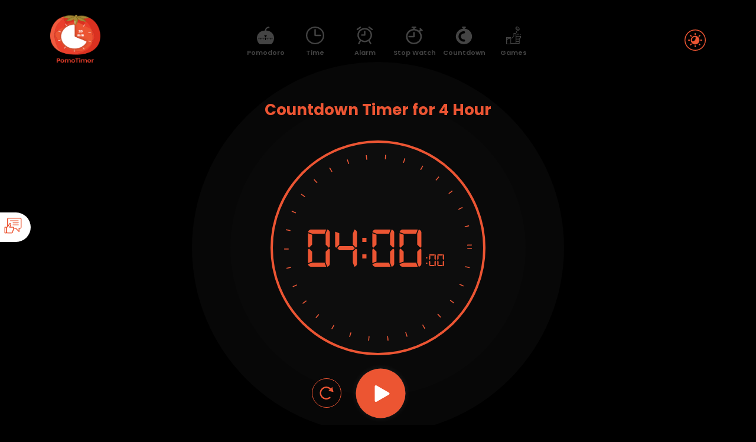

--- FILE ---
content_type: text/html; charset=UTF-8
request_url: https://pomotimer.net/set-alarm-for-4-hour
body_size: 12578
content:
<!DOCTYPE html>
<html lang="en">
  <head>
    <meta charset="UTF-8">
    <meta name="viewport" content="width=device-width, initial-scale=1.0">
    <meta http-equiv="X-UA-Compatible" content="ie=edge">
    <title>4 Hour Timer - Online Timer - Countdown - Pomotimer</title>
        <meta name="description" content="Set timer for 4 hour from now . It is easy to set a four hour timer. Set hours, minutes, and seconds for the online countdown timer and start.">
            <meta name="keywords" content="4 Hour Timer, Online Timer, Countdown, Pomotimer">
            <link rel="canonical" href="https://pomotimer.net/set-alarm-for-4-hour">
    
    <link rel="shortcut icon" href="https://pomotimer.net/webassets/img/favicon.png">
    <meta name="csrf-token" content="xEYPxsvVcvSZP0zlLSeLzn4gwjvzX2ZnSUhDiMSE">
    <link rel="stylesheet" href="https://pomotimer.net/webassets/css/style.css?v=260255">    
    
   
  </head>
  <body >
    <header>
      <div class="container">
        <nav>
          <input type="checkbox" id="check">
          <label for="check" class="checkbtn">
            <svg xmlns="http://www.w3.org/2000/svg" width="35" height="35" viewBox="0 0 448 336">
              <path id="Path_6738" data-name="Path 6738" d="M548.8,310.8h-392a28,28,0,0,1,0-56h392a28,28,0,0,1,0,56Zm0-140h-392a28,28,0,0,1,0-56h392a28,28,0,0,1,0,56Zm-392,224h392a28,28,0,0,1,0,56h-392a28,28,0,0,1,0-56Z" transform="translate(-128.801 -114.8)" fill="#ec5533" fill-rule="evenodd"/>
            </svg>
          </label>
          <div class="logo">
            <a href="https://pomotimer.net">
              <img src="#" data-src="https://pomotimer.net/webassets/img/logo.webp" class="lazyLoad" width="85" height="85" alt="pomotimer logo">
            </a>
          </div>
          <div class="other_tool_nav">
    <ul>
      <li><a class="" href="https://pomotimer.net">
        <svg xmlns="http://www.w3.org/2000/svg" width="30.668" height="30.668" viewBox="0 0 36.668 39.15">
          <path id="Path_1071" data-name="Path 1071" d="M170.544,77.011a7.2,7.2,0,0,1,6.982-5.482h.724l-.052-.569a3.827,3.827,0,0,0-1.293-2.482l-.207-.155-.259.052a9.876,9.876,0,0,0-8.12,8.688c-9.982.517-17.119,7.4-17.119,16.757a18.321,18.321,0,0,0,5.844,13.395l.31.259h24.359l.31-.259a18.321,18.321,0,0,0,5.844-13.395c0-9.464-7.241-16.395-17.326-16.808Zm-3.62,10.809a.544.544,0,0,1,.465-.259h4.4a.543.543,0,0,1,.465.259.47.47,0,0,1,0,.517l-2.172,3.775a.548.548,0,0,1-.931,0l-2.172-3.775A.4.4,0,0,1,166.924,87.82ZM185.8,94.232c-.052,0-.1.052-.155.052h-1.6V96.25a.517.517,0,0,1-1.035,0V94.284h-3.1V96.25a.517.517,0,0,1-1.035,0V94.284h-3.62V96.25a.517.517,0,0,1-1.035,0V94.284h-4.138v3.672a.517.517,0,1,1-1.035,0V94.284h-4.138V96.25a.517.517,0,0,1-1.035,0V94.284h-3.62V96.25a.517.517,0,0,1-1.035,0V94.284h-3.1V96.25a.517.517,0,1,1-1.035,0V94.284h-1.6a.19.19,0,0,1-.155-.052.48.48,0,0,1,0-.931c.052,0,.1-.052.155-.052h32.169a.19.19,0,0,1,.155.052.48.48,0,0,1,0,.93Z" transform="translate(-151.202 -68.322)" fill="#444"/>
        </svg>
        <span>Pomodoro</span>
        </a></li>
      <li><a class="" href="https://pomotimer.net/time">
        <svg xmlns="http://www.w3.org/2000/svg" width="30.668" height="30.668" viewBox="0 0 40.156 40.156">
          <path id="Path_224" data-name="Path 224" d="M146.078,56a20.078,20.078,0,1,0,20.078,20.078A20.1,20.1,0,0,0,146.078,56Zm0,3.012a17.066,17.066,0,1,1-17.066,17.066A17.043,17.043,0,0,1,146.078,59.012Zm0,2.51a1.506,1.506,0,0,0-1.506,1.506V76.078a1.506,1.506,0,0,0,1.506,1.506h12.047a1.506,1.506,0,0,0,0-3.012H147.584V63.028a1.506,1.506,0,0,0-1.506-1.506Z" transform="translate(-126 -56)" fill="#434343"/>
        </svg>
        <span>Time</span>
        </a></li>
      <li><a class="" href="https://pomotimer.net/alarm">
        <svg xmlns="http://www.w3.org/2000/svg" width="30.668" height="30.668" viewBox="0 0 38.574 43.777">
          <path id="noun-alarm-4873611" d="M159.253,91.04a17.532,17.532,0,0,0,5.646,12.852l-3.7,7.4a1.753,1.753,0,0,0,3.139,1.56l3.419-6.838a17.359,17.359,0,0,0,18.077,0l3.419,6.838a1.753,1.753,0,0,0,3.139-1.56l-3.7-7.416a17.534,17.534,0,1,0-29.439-12.835Zm17.534-14.027a14.026,14.026,0,1,1-9.919,4.108A14.028,14.028,0,0,1,176.787,77.013ZM168.02,91.04a1.753,1.753,0,0,1,1.753-1.753h5.26V82.273a1.753,1.753,0,1,1,3.507,0V91.04a1.753,1.753,0,0,1-1.753,1.753h-7.013a1.753,1.753,0,0,1-1.753-1.753Zm18.235-17.884a1.753,1.753,0,1,1,2.1-2.805l7.013,5.26a1.753,1.753,0,1,1-2.1,2.805Zm-28.4,4.909a1.753,1.753,0,0,1,.351-2.455l7.013-5.26a1.753,1.753,0,1,1,2.1,2.805l-7.013,5.26a1.753,1.753,0,0,1-2.455-.351Z" transform="translate(-157.5 -69.999)" fill="#434343"/>
        </svg>
        <span>Alarm</span>
        </a></li>
      <li><a class="" href="https://pomotimer.net/stopwatch">
        <svg xmlns="http://www.w3.org/2000/svg" width="30.668" height="30.668" viewBox="0 0 38.406 41.967">
          <path id="noun-timer-2735133" d="M212.66,60.341,209,56.684a1.836,1.836,0,0,0-2.6,2.6l.585.585-2.213,2.377a18.137,18.137,0,0,0-9.874-4.169v-1.92h1.829a1.829,1.829,0,1,0,0-3.657h-7.314a1.829,1.829,0,1,0,0,3.657h1.828v1.828a18.286,18.286,0,1,0,16.09,6.784l2.194-2.322.476.494a1.856,1.856,0,0,0,2.651-2.6ZM193.076,90.9a14.628,14.628,0,1,1,10.344-4.284A14.629,14.629,0,0,1,193.076,90.9ZM194.9,67.125v9.143a1.828,1.828,0,0,1-1.829,1.828H182.1a1.828,1.828,0,1,1,0-3.657h9.143V67.125a1.828,1.828,0,1,1,3.657,0Z" transform="translate(-174.767 -52.497)" fill="#434343"/>
        </svg>
        <span>Stop Watch</span>
        </a></li>
        <li><a class="" href="https://pomotimer.net/countdown">
            <svg xmlns="http://www.w3.org/2000/svg" width="30.668" height="30.668" viewBox="0 0 439.5 497.778">
                <path id="noun-countdown-4554958" d="M370.74,90.23V72.593h12.07a20.742,20.742,0,1,0,0-41.484H317.2a20.742,20.742,0,1,0,0,41.484h12.051V90.238c-111.56,10.543-199.01,104.7-199.01,218.8,0,121.34,98.52,219.85,219.86,219.85,121.13,0,219.64-98.52,219.64-219.85,0-114.16-87.535-208.34-199.01-218.8ZM350.006,394.08a31.109,31.109,0,0,1,0,62.218c-81.2,0-147.25-66.059-147.25-147.25s66.051-147.24,147.25-147.24a31.109,31.109,0,1,1,0,62.218,85.028,85.028,0,0,0,0,170.055Z" transform="translate(-130.246 -31.109)" fill="#444"/>
              </svg>
            <span>Countdown</span>
            </a></li>
      <li><a class="" href="https://pomotimer.net/chance-games">
        <svg xmlns="http://www.w3.org/2000/svg" width="30.668" height="30.668" viewBox="0 0 36.558 45.699">
          <g id="Group_896" data-name="Group 896" transform="translate(-1119.829 -3827)">
            <path id="Path_1106" data-name="Path 1106" d="M165.133,212.285A2.287,2.287,0,0,0,162.849,210h-4.57v8.063l-4.123,4.123h-1.97v-1.523H140v18.279h12.186v-1.523h21.326V223.709h3.046v-6.093H165.133Zm-14.471,25.134h-9.14V222.186h9.14ZM163.61,235.9H152.186V223.709h2.6l5.016-5.016v-7.17h3.047a.762.762,0,0,1,.762.762Zm8.378,0h-6.855v-3.047h6.855Zm0-4.57h-6.855v-3.047h6.855Zm0-4.57h-6.855v-3.047h6.855Zm3.047-7.616v3.047h-9.9v-3.047Z" transform="translate(979.829 3633.757)" fill="#444"/>
            <path id="Path_1107" data-name="Path 1107" d="M407.731,17.716a2.762,2.762,0,0,0-2.938.387l-1.67,1.67c-1.259,1.259-.541,3.876,1.67,6.087a8.4,8.4,0,0,0,3.148,2.057,4.174,4.174,0,0,0,1.308.233,2.229,2.229,0,0,0,1.63-.62l1.67-1.67c1.259-1.259.541-3.876-1.67-6.087a8.4,8.4,0,0,0-3.148-2.057Zm2.071,8.737c-.222.221-.75.229-1.379.019a6.978,6.978,0,0,1-2.553-1.688c-1.711-1.71-2.132-3.472-1.67-3.933l.113-.112.006.017a5.647,5.647,0,0,0,.283.8c.006.015.011.029.018.044h0a7.227,7.227,0,0,0,.443.835c.007.011.012.022.019.033h0a8.956,8.956,0,0,0,.6.854l.013.017a10.294,10.294,0,0,0,.765.854c.25.25.507.474.764.685.063.052.125.1.189.151a8.82,8.82,0,0,0,.771.545l.051.029h0a7.288,7.288,0,0,0,.729.387c.063.029.125.058.188.084a5.593,5.593,0,0,0,.741.263l.019.007Zm1.67-1.669c-.462.46-2.223.04-3.933-1.67s-2.131-3.472-1.67-3.933h0a.783.783,0,0,1,.558-.171,2.662,2.662,0,0,1,.821.153A6.979,6.979,0,0,1,409.8,20.85c1.71,1.71,2.131,3.472,1.67,3.933Z" transform="translate(740.174 3809.516)" fill="#444"/>
            <path id="Path_1108" data-name="Path 1108" d="M490,227.5h1.523v3.047H490Z" transform="translate(660.294 3617.781)" fill="#444"/>
            <path id="Path_1109" data-name="Path 1109" d="M518.81,241.095l2.285-2.285,1.077,1.077-2.285,2.285Z" transform="translate(633.992 3607.455)" fill="#444"/>
            <path id="Path_1110" data-name="Path 1110" d="M440.06,239.892l1.077-1.077,2.285,2.285-1.077,1.077Z" transform="translate(705.887 3607.45)" fill="#444"/>
            <path id="Path_1111" data-name="Path 1111" d="M176.523,369.023h4.57V367.5H175v4.57h1.523Z" transform="translate(947.875 3489.967)" fill="#444"/>
            <path id="Path_1112" data-name="Path 1112" d="M175,437.5h1.523v1.523H175Z" transform="translate(947.875 3426.06)" fill="#444"/>
            <path id="Path_1113" data-name="Path 1113" d="M421.523,139.99H420c0,.2.029,4.913,2.508,7.393l1.077-1.077c-2.031-2.031-2.062-6.274-2.062-6.317Z" transform="translate(724.201 3697.673)" fill="#444"/>
          </g>
        </svg>
        <span>Games</span>
      </a></li>
      
      
    </ul>
  </div>                    <div class="extra_btn">
   
            <svg xmlns="http://www.w3.org/2000/svg" class="theme-btn" width="48" height="48" viewBox="0 0 48 48">
              <g id="Group_847" data-name="Group 847" transform="translate(-1636 -66)">
                <g id="Ellipse_55" data-name="Ellipse 55" transform="translate(1636 66)" fill="none" stroke="#ec5533" stroke-width="2">
                  <circle cx="24" cy="24" r="24" stroke="none"/>
                  <circle cx="24" cy="24" r="23" fill="none"/>
                </g>
                <g id="Group_842" data-name="Group 842" transform="translate(-2428.005 -4135.954)">
                  <path id="Path_1072" data-name="Path 1072" d="M197.992,119.72a9.832,9.832,0,1,1-9.832,9.832A9.836,9.836,0,0,1,197.992,119.72Zm-6.145,12.6a.983.983,0,0,1-.94-.7,7.578,7.578,0,0,1-.289-2.068,7.377,7.377,0,0,1,7.374-7.374.983.983,0,0,1,.94.7,7.578,7.578,0,0,1,.289,2.068,7.377,7.377,0,0,1-7.374,7.374Z" transform="translate(3889.947 4096.432)" fill="#ec5533" fill-rule="evenodd"/>
                  <path id="Path_1073" data-name="Path 1073" d="M475.683,89.117l-1.611,1.611a1.28,1.28,0,1,0,1.81,1.81l1.611-1.611a1.28,1.28,0,1,0-1.81-1.81Z" transform="translate(3621.872 4125.515)" fill="#ec5533" fill-rule="evenodd"/>
                  <path id="Path_1074" data-name="Path 1074" d="M160.3,406.106l-1.507,1.507a1.28,1.28,0,1,0,1.81,1.81l1.507-1.507a1.28,1.28,0,1,0-1.81-1.81Z" transform="translate(3917.868 3827.912)" fill="#ec5533" fill-rule="evenodd"/>
                  <path id="Path_1075" data-name="Path 1075" d="M477.545,407.156l-1.528-1.528a1.28,1.28,0,1,0-1.81,1.81l1.528,1.528a1.28,1.28,0,1,0,1.81-1.81Z" transform="translate(3621.746 3828.36)" fill="#ec5533" fill-rule="evenodd"/>
                  <path id="Path_1076" data-name="Path 1076" d="M161.061,90.661l-1.55-1.55a1.28,1.28,0,1,0-1.81,1.81l1.55,1.55a1.28,1.28,0,1,0,1.81-1.81Z" transform="translate(3918.896 4125.521)" fill="#ec5533" fill-rule="evenodd"/>
                  <path id="Path_1077" data-name="Path 1077" d="M536.931,259.94h-2.279a1.28,1.28,0,1,0,0,2.56h2.279a1.28,1.28,0,1,0,0-2.56Z" transform="translate(3565.847 3964.787)" fill="#ec5533" fill-rule="evenodd"/>
                  <path id="Path_1078" data-name="Path 1078" d="M90.913,259.94H88.782a1.28,1.28,0,0,0,0,2.56h2.131a1.28,1.28,0,1,0,0-2.56Z" transform="translate(3984.449 3964.787)" fill="#ec5533" fill-rule="evenodd"/>
                  <path id="Path_1079" data-name="Path 1079" d="M330.86,468.643v-2.161a1.28,1.28,0,1,0-2.56,0v2.161a1.28,1.28,0,1,0,2.56,0Z" transform="translate(3758.377 3772.078)" fill="#ec5533" fill-rule="evenodd"/>
                  <path id="Path_1080" data-name="Path 1080" d="M330.86,21.067V18.875a1.28,1.28,0,1,0-2.56,0v2.192a1.28,1.28,0,1,0,2.56,0Z" transform="translate(3758.377 4192.312)" fill="#ec5533" fill-rule="evenodd"/>
                </g>
              </g>
            </svg>
          </div>
         
        </nav>
      </div>
    </header>
    <div class="main">
  <div class="container">
    
    <h1 class="countdown_head" id="count_head">Countdown Timer for 4 Hour</h1>
    
  </div>
  <div class="timer set_timer">
    <div id="app">
      <div class="base-timer top_mar">
        <span class="large_circle"></span>
        <svg class="base-timer__svg" viewBox="0 0 100 100" xmlns="http://www.w3.org/2000/svg">
          <g class="base-timer__circle">
            <circle class="base-timer__path-elapsed" cx="50" cy="50" r="45"></circle>
            <path id="base-timer-path-remaining" stroke-dasharray="283" class="base-timer__path-remaining arc" d="
                                M 50, 50
                                m -45, 0
                                a 45,45 0 1,0 90,0
                                a 45,45 0 1,0 -90,0
                                "></path>
          </g>
        </svg>
        <span id="base-timer-label" class="base-timer__label"></span>
      </div>
    </div>
    <div class="buttons">
      <button onclick="if (!window.__cfRLUnblockHandlers) return false; reset()" class="reset" data-cf-modified-03251c7875759a9448002d64-="">
        <svg xmlns="http://www.w3.org/2000/svg" width="50" height="50" viewBox="0 0 50 50">
          <g id="Group_450" data-name="Group 450" transform="translate(-265 -575)">
            <g id="Ellipse_47" class="reset_ellipse_svg" data-name="Ellipse 47" transform="translate(265 575)" fill="none" stroke="#ec5533" stroke-width="1">
              <circle cx="25" cy="25" r="25" stroke="none" />
              <circle cx="25" cy="25" r="24.5" fill="none" />
            </g>
            <path id="Path_732" class="reset_path_svg" data-name="Path 732" d="M133.371,76.091a1.243,1.243,0,0,0-1.644-.075,8.585,8.585,0,1,1,.824-12.883l-2.393,2.393,8.625,2.056-2.056-8.625L134.282,61.4h0a11.036,11.036,0,1,0-1.04,16.525,1.232,1.232,0,0,0,.128-1.847Z" transform="translate(162.886 530.794)" fill="#ec5533" />
          </g>
        </svg>
      </button>
      <button onclick="if (!window.__cfRLUnblockHandlers) return false; start()" class="start mr-50" data-cf-modified-03251c7875759a9448002d64-="">
        <svg xmlns="http://www.w3.org/2000/svg" xmlns:xlink="http://www.w3.org/1999/xlink" width="117" height="117" viewBox="0 0 117 117">
          <defs>
            <filter id="Ellipse_46" x="0" y="0" width="117" height="117" filterUnits="userSpaceOnUse">
              <feOffset input="SourceAlpha" />
              <feGaussianBlur stdDeviation="5.5" result="blur" />
              <feFlood flood-color="#fff" flood-opacity="0.09" />
              <feComposite operator="in" in2="blur" />
              <feComposite in="SourceGraphic" />
            </filter>
          </defs>
          <g id="Group_546" data-name="Group 546" transform="translate(-901.5 -783.5)">
            <g id="Group_448" data-name="Group 448" transform="translate(765 242)">
              <g transform="matrix(1, 0, 0, 1, 136.5, 541.5)" filter="url(#Ellipse_46)">
                <circle id="Ellipse_46-2" class="start_ellipse_svg" data-name="Ellipse 46" cx="42" cy="42" r="42" transform="translate(16.5 16.5)" fill="#ec5533" />
              </g>
              <path id="Polygon_1" class="start_polygon_svg" data-name="Polygon 1" d="M13.765,3.021a2,2,0,0,1,3.469,0L29.28,24a2,2,0,0,1-1.735,3H3.454A2,2,0,0,1,1.72,24Z" transform="translate(212 585) rotate(90)" fill="#fff" />
            </g>
          </g>
        </svg>
      </button>
      <button onclick="if (!window.__cfRLUnblockHandlers) return false; stop() " class="stop d-none mr-50" data-cf-modified-03251c7875759a9448002d64-="">
        <svg xmlns="http://www.w3.org/2000/svg" xmlns:xlink="http://www.w3.org/1999/xlink" width="117" height="117" viewBox="0 0 117 117">
          <defs>
            <filter id="Ellipse_46" x="0" y="0" width="117" height="117" filterUnits="userSpaceOnUse">
              <feOffset input="SourceAlpha" />
              <feGaussianBlur stdDeviation="5.5" result="blur" />
              <feFlood flood-color="#fff" flood-opacity="0.09" />
              <feComposite operator="in" in2="blur" />
              <feComposite in="SourceGraphic" />
            </filter>
          </defs>
          <g id="Group_547" data-name="Group 547" transform="translate(217.5 -867.5)">
            <g transform="matrix(1, 0, 0, 1, -217.5, 867.5)" filter="url(#Ellipse_46)">
              <circle id="Ellipse_46-2" class="start_ellipse_svg" data-name="Ellipse 46" cx="42" cy="42" r="42" transform="translate(16.5 16.5)" fill="#ec5533" />
            </g>
            <g id="Group_546" data-name="Group 546">
              <rect id="Rectangle_69" class="start_polygon_svg" data-name="Rectangle 69" width="10" height="30" transform="translate(-155 911)" fill="#fff" />
              <rect id="Rectangle_70" class="start_polygon_svg" data-name="Rectangle 70" width="10" height="30" transform="translate(-173 911)" fill="#fff" />
            </g>
          </g>
        </svg>
      </button>
    </div>
  </div>
  <div class="other_modals">
    <div class="container">
      <div class="row">
        <div class="col-md-5">
          <ul class="two">
            <li data-toggle="modal" data-target="#setting_modal">
              <svg xmlns="http://www.w3.org/2000/svg" width="24.271" height="21.226" viewBox="0 0 1729.271 1814.226">
                <g id="Group_3213" data-name="Group 3213" transform="translate(-16532 -6263)">
                  <path id="Path_6955" data-name="Path 6955" d="M663.565,254.735,1816.391,0V1247.541c-26.505,333.1-708.93,359.233-708.93,0,0-235.144,377.653-320.042,576.413-195.955V365.77L796.05,568.246v986.262c-26.505,333.1-708.93,359.233-708.93,0,0-235.144,377.653-320.042,576.413-195.955V254.719Z" transform="translate(16444.881 6263)" fill="#ec5533" fill-rule="evenodd"/>
                </g>
              </svg>
              <span>Set Sound</span>
            </li>
           
            <li data-toggle="modal" data-target="#custom_modal">
              <svg id="Group_517" data-name="Group 517" xmlns="http://www.w3.org/2000/svg" width="23.798" height="23.942" viewBox="0 0 23.798 23.942">
                <path id="Path_725" data-name="Path 725" d="M167.26,111.565,180.745,98.08,183.661,101l-13.485,13.485Z" transform="translate(-164.066 -94.359)" fill="#ec5533" />
                <path id="Path_726" data-name="Path 726" d="M132.16,409.491l1.443,1.443,2.371-.9-2.912-2.912Z" transform="translate(-130.582 -389.176)" fill="#ec5533" />
                <path id="Path_727" data-name="Path 727" d="M112,479.708l1.469-.386-1.108-1.083Z" transform="translate(-111.349 -457.022)" fill="#ec5533" />
                <path id="Path_728" data-name="Path 728" d="M477.059,66.125l2.916,2.916-.729.729-2.916-2.916Z" transform="translate(-458.912 -63.874)" fill="#ec5533" />
                <path id="Path_729" data-name="Path 729" d="M511.941,20.576a1.572,1.572,0,0,0,0-2.191l-.722-.722a1.572,1.572,0,0,0-2.191,0l-1.108,1.082,2.912,2.912Z" transform="translate(-489.049 -17.219)" fill="#ec5533" />
                <path id="Path_730" data-name="Path 730" d="M100.625,26.79l5.18,5.18,2.912-2.912-5.18-5.18a2.743,2.743,0,0,0-.825-1.907,2.843,2.843,0,0,0-4.02,4.02,3.081,3.081,0,0,0,1.933.8ZM99.44,22.666a1.8,1.8,0,1,1,0,2.551A1.774,1.774,0,0,1,99.44,22.666Z" transform="translate(-97.861 -20.959)" fill="#ec5533" />
                <path id="Path_731" data-name="Path 731" d="M376.067,293.5a3.727,3.727,0,0,0-3.376-1.031l-4.1-4.072-2.912,2.912,4.072,4.072a3.757,3.757,0,0,0,4.407,4.407l-2.294-2.294.335-1.417.206-.953.953-.206,1.418-.335,2.294,2.294A3.691,3.691,0,0,0,376.067,293.5Z" transform="translate(-353.356 -275.918)" fill="#ec5533" />
              </svg>
              <span>Set Time</span>
            </li>
          </ul>
        </div>
      </div>
    </div>
  </div>
  <div class="header_timer">
    <div class="container">
      <div class="row">
        <div class="col-md-10">
          <div class="row">
            <div class="col-md-12">
              <h3></h3>
            </div>
            <div class="col-md-3 col-6">
                                                                              <a href="https://pomotimer.net/set-alarm-for-1-second">1 Second Timer</a>
                                                               
                                                                <a href="https://pomotimer.net/set-alarm-for-2-second">2 Second Timer</a>
                                                               
                                                                <a href="https://pomotimer.net/set-alarm-for-3-second">3 Second Timer</a>
                                                               
                                                                <a href="https://pomotimer.net/set-alarm-for-4-second">4 Second Timer</a>
                                                               
                                                                <a href="https://pomotimer.net/set-alarm-for-5-second">5 Second Timer</a>
                                                               
                                                                <a href="https://pomotimer.net/set-alarm-for-6-second">6 Second Timer</a>
                                                               
                                                                <a href="https://pomotimer.net/set-alarm-for-7-second">7 Second Timer</a>
                                                               
                                                                <a href="https://pomotimer.net/set-alarm-for-8-second">8 Second Timer</a>
                                                               
                                                                <a href="https://pomotimer.net/set-alarm-for-9-second">9 Second Timer</a>
                                                               
                                                                <a href="https://pomotimer.net/set-alarm-for-10-second">10 Second Timer</a>
                                                               
                                                                <span class="second_hide"><a href="https://pomotimer.net/set-alarm-for-11-second">11 Second Timer</a></span>
                                                               
                                                                <span class="second_hide"><a href="https://pomotimer.net/set-alarm-for-12-second">12 Second Timer</a></span>
                                                               
                                                                <span class="second_hide"><a href="https://pomotimer.net/set-alarm-for-13-second">13 Second Timer</a></span>
                                                               
                                                                <span class="second_hide"><a href="https://pomotimer.net/set-alarm-for-14-second">14 Second Timer</a></span>
                                                               
                                                                <span class="second_hide"><a href="https://pomotimer.net/set-alarm-for-15-second">15 Second Timer</a></span>
                                                               
                                                                <span class="second_hide"><a href="https://pomotimer.net/set-alarm-for-16-second">16 Second Timer</a></span>
                                                               
                                                                <span class="second_hide"><a href="https://pomotimer.net/set-alarm-for-17-second">17 Second Timer</a></span>
                                                               
                                                                <span class="second_hide"><a href="https://pomotimer.net/set-alarm-for-18-second">18 Second Timer</a></span>
                                                               
                                                                <span class="second_hide"><a href="https://pomotimer.net/set-alarm-for-19-second">19 Second Timer</a></span>
                                                               
                                                                <span class="second_hide"><a href="https://pomotimer.net/set-alarm-for-20-second">20 Second Timer</a></span>
                                                               
                                                                <span class="second_hide"><a href="https://pomotimer.net/set-alarm-for-21-second">21 Second Timer</a></span>
                                                               
                                                                <span class="second_hide"><a href="https://pomotimer.net/set-alarm-for-22-second">22 Second Timer</a></span>
                                                               
                                                                <span class="second_hide"><a href="https://pomotimer.net/set-alarm-for-23-second">23 Second Timer</a></span>
                                                               
                                                                <span class="second_hide"><a href="https://pomotimer.net/set-alarm-for-24-second">24 Second Timer</a></span>
                                                               
                                                                <span class="second_hide"><a href="https://pomotimer.net/set-alarm-for-25-second">25 Second Timer</a></span>
                                                               
                                                                <span class="second_hide"><a href="https://pomotimer.net/set-alarm-for-26-second">26 Second Timer</a></span>
                                                               
                                                                <span class="second_hide"><a href="https://pomotimer.net/set-alarm-for-27-second">27 Second Timer</a></span>
                                                               
                                                                <span class="second_hide"><a href="https://pomotimer.net/set-alarm-for-28-second">28 Second Timer</a></span>
                                                               
                                                                <span class="second_hide"><a href="https://pomotimer.net/set-alarm-for-29-second">29 Second Timer</a></span>
                                                               
                                                                <span class="second_hide"><a href="https://pomotimer.net/set-alarm-for-30-second">30 Second Timer</a></span>
                                                               
                                                                <span class="second_hide"><a href="https://pomotimer.net/set-alarm-for-31-second">31 Second Timer</a></span>
                                                               
                                                                <span class="second_hide"><a href="https://pomotimer.net/set-alarm-for-32-second">32 Second Timer</a></span>
                                                               
                                                                <span class="second_hide"><a href="https://pomotimer.net/set-alarm-for-33-second">33 Second Timer</a></span>
                                                               
                                                                <span class="second_hide"><a href="https://pomotimer.net/set-alarm-for-34-second">34 Second Timer</a></span>
                                                               
                                                                <span class="second_hide"><a href="https://pomotimer.net/set-alarm-for-35-second">35 Second Timer</a></span>
                                                               
                                                                <span class="second_hide"><a href="https://pomotimer.net/set-alarm-for-36-second">36 Second Timer</a></span>
                                                               
                                                                <span class="second_hide"><a href="https://pomotimer.net/set-alarm-for-37-second">37 Second Timer</a></span>
                                                               
                                                                <span class="second_hide"><a href="https://pomotimer.net/set-alarm-for-38-second">38 Second Timer</a></span>
                                                               
                                                                <span class="second_hide"><a href="https://pomotimer.net/set-alarm-for-39-second">39 Second Timer</a></span>
                                                               
                                                                <span class="second_hide"><a href="https://pomotimer.net/set-alarm-for-40-second">40 Second Timer</a></span>
                                                               
                                                                <span class="second_hide"><a href="https://pomotimer.net/set-alarm-for-41-second">41 Second Timer</a></span>
                                                               
                                                                <span class="second_hide"><a href="https://pomotimer.net/set-alarm-for-42-second">42 Second Timer</a></span>
                                                               
                                                                <span class="second_hide"><a href="https://pomotimer.net/set-alarm-for-43-second">43 Second Timer</a></span>
                                                               
                                                                <span class="second_hide"><a href="https://pomotimer.net/set-alarm-for-44-second">44 Second Timer</a></span>
                                                               
                                                                <span class="second_hide"><a href="https://pomotimer.net/set-alarm-for-45-second">45 Second Timer</a></span>
                                                               
                                                                <span class="second_hide"><a href="https://pomotimer.net/set-alarm-for-46-second">46 Second Timer</a></span>
                                                               
                                                                <span class="second_hide"><a href="https://pomotimer.net/set-alarm-for-47-second">47 Second Timer</a></span>
                                                               
                                                                <span class="second_hide"><a href="https://pomotimer.net/set-alarm-for-48-second">48 Second Timer</a></span>
                                                               
                                                                <span class="second_hide"><a href="https://pomotimer.net/set-alarm-for-49-second">49 Second Timer</a></span>
                                                               
                                                                <span class="second_hide"><a href="https://pomotimer.net/set-alarm-for-50-second">50 Second Timer</a></span>
                                                               
                                                                <span class="second_hide"><a href="https://pomotimer.net/set-alarm-for-51-second">51 Second Timer</a></span>
                                                               
                                                                <span class="second_hide"><a href="https://pomotimer.net/set-alarm-for-52-second">52 Second Timer</a></span>
                                                               
                                                                <span class="second_hide"><a href="https://pomotimer.net/set-alarm-for-53-second">53 Second Timer</a></span>
                                                               
                                                                <span class="second_hide"><a href="https://pomotimer.net/set-alarm-for-54-second">54 Second Timer</a></span>
                                                               
                                                                <span class="second_hide"><a href="https://pomotimer.net/set-alarm-for-55-second">55 Second Timer</a></span>
                                                               
                                                                <span class="second_hide"><a href="https://pomotimer.net/set-alarm-for-56-second">56 Second Timer</a></span>
                                                               
                                                                <span class="second_hide"><a href="https://pomotimer.net/set-alarm-for-57-second">57 Second Timer</a></span>
                                                               
                                                                <span class="second_hide"><a href="https://pomotimer.net/set-alarm-for-58-second">58 Second Timer</a></span>
                                                               
                                                                <span class="second_hide"><a href="https://pomotimer.net/set-alarm-for-59-second">59 Second Timer</a></span>
                                                               
                                                                <span class="second_hide"><a href="https://pomotimer.net/set-alarm-for-60-second">60 Second Timer</a></span>
                                                               
                                                                <span class="second_hide"><a href="https://pomotimer.net/set-alarm-for-65-second">65 Second Timer</a></span>
                                                               
                                                                <span class="second_hide"><a href="https://pomotimer.net/set-alarm-for-70-second">70 Second Timer</a></span>
                                                               
                                                                <span class="second_hide"><a href="https://pomotimer.net/set-alarm-for-75-second">75 Second Timer</a></span>
                                                               
                                                                <span class="second_hide"><a href="https://pomotimer.net/set-alarm-for-80-second">80 Second Timer</a></span>
                                                               
                                                                <span class="second_hide"><a href="https://pomotimer.net/set-alarm-for-85-second">85 Second Timer</a></span>
                                                               
                                                                <span class="second_hide"><a href="https://pomotimer.net/set-alarm-for-90-second">90 Second Timer</a></span>
                                                               
                                                                <span class="second_hide"><a href="https://pomotimer.net/set-alarm-for-95-second">95 Second Timer</a></span>
                                                               
                                                                <span class="second_hide"><a href="https://pomotimer.net/set-alarm-for-100-second">100 Second Timer</a></span>
                                                               
                                         
                                         
                                         
                                         
                                         
                                         
                                         
                                         
                                         
                                         
                                         
                                         
                                         
                                         
                                         
                                         
                                         
                                         
                                         
                                         
                                         
                                         
                                         
                                         
                                         
                                         
                                         
                                         
                                         
                                         
                                         
                                         
                                         
                                         
                                         
                                         
                                         
                                         
                                         
                                         
                                         
                                         
                                         
                                         
                                         
                                         
                                         
                                         
                                         
                                         
                                         
                                         
                                         
                                         
                                         
                                         
                                         
                                         
                                         
                                         
                                         
                                         
                                         
                                         
                                         
                                         
                                         
                                         
                                         
                                         
                                         
                                         
                                         
                                         
                                         
                                         
                                         
                                         
                                         
                                         
                                         
                                         
                                         
                                         
                                         
                                         
                                         
                                         
                                         
                                         
                                         
                                         
                                         
                                         
                                         
                                         
                                         
                                         
                                         
                                         
                                         
                                         
                                         
                                         
                                         
                                         
                                         
                                         
                                         
                                         
                                         
                                         
                                         
                                         
                                         
                                         
                                         
                                         
                                         
                                         
                                         
                                         
                                         
                                         
                                         
                                         
                                         
                                         
                                         
                                         
                                         
                                         
                                         
                                         
                                         
                                         
                                         
                                         
                                         
                                         
                                         
                                         
                                         
                                         
                                         
                                         
                                         
                                         
                                         
                                         
                                         
                                         
                                         
                                         
                                         
                                         
                                         
                                         
                                         
                                         
                                         
                                         
                                         
                                         
                                         
                                         
                                         
                                         
                                         
                                         
                                         
                                         
                                         
                                         
                                         
                                         
                                         
                                         
                                         
                                         
                                         
                                         
                                         
                                         
                                         
                                         
                                         
                                         
                                         
                                         
                                         
                                         
                                         
                                         
                                         
                                         
                                         
                                         
                                         
                                         
                                         
                                         
                                         
                                         
                                         
                                         
                                         
                                         
                                         
                                         
                          </div>
            <div class="col-md-3 col-6">
                                                       
                                         
                                         
                                         
                                         
                                         
                                         
                                         
                                         
                                         
                                         
                                         
                                         
                                         
                                         
                                         
                                         
                                         
                                         
                                         
                                         
                                         
                                         
                                         
                                         
                                         
                                         
                                         
                                         
                                         
                                         
                                         
                                         
                                         
                                         
                                         
                                         
                                         
                                         
                                         
                                         
                                         
                                         
                                         
                                         
                                         
                                         
                                         
                                         
                                         
                                         
                                         
                                         
                                         
                                         
                                         
                                         
                                         
                                         
                                         
                                         
                                         
                                         
                                         
                                         
                                         
                                         
                                         
                                                                <a href="https://pomotimer.net/set-alarm-for-1-minutes">1 Minute Timer</a>
                                                               
                                                                <a href="https://pomotimer.net/set-alarm-for-2-minutes">2 Minute Timer</a>
                                                               
                                                                <a href="https://pomotimer.net/set-alarm-for-3-minutes">3 Minute Timer</a>
                                                               
                                                                <a href="https://pomotimer.net/set-alarm-for-4-minutes">4 Minute Timer</a>
                                                               
                                                                <a href="https://pomotimer.net/set-alarm-for-5-minutes">5 Minute Timer</a>
                                                               
                                                                <a href="https://pomotimer.net/set-alarm-for-6-minutes">6 Minute Timer</a>
                                                               
                                                                <a href="https://pomotimer.net/set-alarm-for-7-minutes">7 Minute Timer</a>
                                                               
                                                                <a href="https://pomotimer.net/set-alarm-for-8-minutes">8 Minute Timer</a>
                                                               
                                                                <a href="https://pomotimer.net/set-alarm-for-9-minutes">9 Minute Timer</a>
                                                               
                                                                <a href="https://pomotimer.net/set-alarm-for-10-minutes">10 Minute Timer</a>
                                                               
                                                                <span class="second_hide"><a href="https://pomotimer.net/set-alarm-for-11-minutes">11 Minute Timer</a></span>
                                                               
                                                                <span class="second_hide"><a href="https://pomotimer.net/set-alarm-for-12-minutes">12 Minute Timer</a></span>
                                                               
                                                                <span class="second_hide"><a href="https://pomotimer.net/set-alarm-for-13-minutes">13 Minute Timer</a></span>
                                                               
                                                                <span class="second_hide"><a href="https://pomotimer.net/set-alarm-for-14-minutes">14 Minute Timer</a></span>
                                                               
                                                                <span class="second_hide"><a href="https://pomotimer.net/set-alarm-for-15-minutes">15 Minute Timer</a></span>
                                                               
                                                                <span class="second_hide"><a href="https://pomotimer.net/set-alarm-for-16-minutes">16 Minute Timer</a></span>
                                                               
                                                                <span class="second_hide"><a href="https://pomotimer.net/set-alarm-for-17-minutes">17 Minute Timer</a></span>
                                                               
                                                                <span class="second_hide"><a href="https://pomotimer.net/set-alarm-for-18-minutes">18 Minute Timer</a></span>
                                                               
                                                                <span class="second_hide"><a href="https://pomotimer.net/set-alarm-for-19-minutes">19 Minute Timer</a></span>
                                                               
                                                                <span class="second_hide"><a href="https://pomotimer.net/set-alarm-for-20-minutes">20 Minute Timer</a></span>
                                                               
                                                                <span class="second_hide"><a href="https://pomotimer.net/set-alarm-for-21-minutes">21 Minute Timer</a></span>
                                                               
                                                                <span class="second_hide"><a href="https://pomotimer.net/set-alarm-for-22-minutes">22 Minute Timer</a></span>
                                                               
                                                                <span class="second_hide"><a href="https://pomotimer.net/set-alarm-for-23-minutes">23 Minute Timer</a></span>
                                                               
                                                                <span class="second_hide"><a href="https://pomotimer.net/set-alarm-for-24-minutes">24 Minute Timer</a></span>
                                                               
                                                                <span class="second_hide"><a href="https://pomotimer.net/set-alarm-for-25-minutes">25 Minute Timer</a></span>
                                                               
                                                                <span class="second_hide"><a href="https://pomotimer.net/set-alarm-for-26-minutes">26 Minute Timer</a></span>
                                                               
                                                                <span class="second_hide"><a href="https://pomotimer.net/set-alarm-for-27-minutes">27 Minute Timer</a></span>
                                                               
                                                                <span class="second_hide"><a href="https://pomotimer.net/set-alarm-for-28-minutes">28 Minute Timer</a></span>
                                                               
                                                                <span class="second_hide"><a href="https://pomotimer.net/set-alarm-for-29-minutes">29 Minute Timer</a></span>
                                                               
                                                                <span class="second_hide"><a href="https://pomotimer.net/set-alarm-for-30-minutes">30 Minute Timer</a></span>
                                                               
                                                                <span class="second_hide"><a href="https://pomotimer.net/set-alarm-for-31-minutes">31 Minute Timer</a></span>
                                                               
                                                                <span class="second_hide"><a href="https://pomotimer.net/set-alarm-for-32-minutes">32 Minute Timer</a></span>
                                                               
                                                                <span class="second_hide"><a href="https://pomotimer.net/set-alarm-for-33-minutes">33 Minute Timer</a></span>
                                                               
                                                                <span class="second_hide"><a href="https://pomotimer.net/set-alarm-for-34-minutes">34 Minute Timer</a></span>
                                                               
                                                                <span class="second_hide"><a href="https://pomotimer.net/set-alarm-for-35-minutes">35 Minute Timer</a></span>
                                                               
                                                                <span class="second_hide"><a href="https://pomotimer.net/set-alarm-for-36-minutes">36 Minute Timer</a></span>
                                                               
                                                                <span class="second_hide"><a href="https://pomotimer.net/set-alarm-for-37-minutes">37 Minute Timer</a></span>
                                                               
                                                                <span class="second_hide"><a href="https://pomotimer.net/set-alarm-for-38-minutes">38 Minute Timer</a></span>
                                                               
                                                                <span class="second_hide"><a href="https://pomotimer.net/set-alarm-for-39-minutes">39 Minute Timer</a></span>
                                                               
                                                                <span class="second_hide"><a href="https://pomotimer.net/set-alarm-for-40-minutes">40 Minute Timer</a></span>
                                                               
                                                                <span class="second_hide"><a href="https://pomotimer.net/set-alarm-for-41-minutes">41 Minute Timer</a></span>
                                                               
                                                                <span class="second_hide"><a href="https://pomotimer.net/set-alarm-for-42-minutes">42 Minute Timer</a></span>
                                                               
                                                                <span class="second_hide"><a href="https://pomotimer.net/set-alarm-for-43-minutes">43 Minute Timer</a></span>
                                                               
                                                                <span class="second_hide"><a href="https://pomotimer.net/set-alarm-for-44-minutes">44 Minute Timer</a></span>
                                                               
                                                                <span class="second_hide"><a href="https://pomotimer.net/set-alarm-for-45-minutes">45 Minute Timer</a></span>
                                                               
                                                                <span class="second_hide"><a href="https://pomotimer.net/set-alarm-for-46-minutes">46 Minute Timer</a></span>
                                                               
                                                                <span class="second_hide"><a href="https://pomotimer.net/set-alarm-for-47-minutes">47 Minute Timer</a></span>
                                                               
                                                                <span class="second_hide"><a href="https://pomotimer.net/set-alarm-for-48-minutes">48 Minute Timer</a></span>
                                                               
                                                                <span class="second_hide"><a href="https://pomotimer.net/set-alarm-for-49-minutes">49 Minute Timer</a></span>
                                                               
                                                                <span class="second_hide"><a href="https://pomotimer.net/set-alarm-for-50-minutes">50 Minute Timer</a></span>
                                                               
                                                                <span class="second_hide"><a href="https://pomotimer.net/set-alarm-for-51-minutes">51 Minute Timer</a></span>
                                                               
                                                                <span class="second_hide"><a href="https://pomotimer.net/set-alarm-for-52-minutes">52 Minute Timer</a></span>
                                                               
                                                                <span class="second_hide"><a href="https://pomotimer.net/set-alarm-for-53-minutes">53 Minute Timer</a></span>
                                                               
                                                                <span class="second_hide"><a href="https://pomotimer.net/set-alarm-for-54-minutes">54 Minute Timer</a></span>
                                                               
                                                                <span class="second_hide"><a href="https://pomotimer.net/set-alarm-for-55-minutes">55 Minute Timer</a></span>
                                                               
                                                                <span class="second_hide"><a href="https://pomotimer.net/set-alarm-for-56-minutes">56 Minute Timer</a></span>
                                                               
                                                                <span class="second_hide"><a href="https://pomotimer.net/set-alarm-for-57-minutes">57 Minute Timer</a></span>
                                                               
                                                                <span class="second_hide"><a href="https://pomotimer.net/set-alarm-for-58-minutes">58 Minute Timer</a></span>
                                                               
                                                                <span class="second_hide"><a href="https://pomotimer.net/set-alarm-for-59-minutes">59 Minute Timer</a></span>
                                                               
                                                                <span class="second_hide"><a href="https://pomotimer.net/set-alarm-for-60-minutes">60 Minute Timer</a></span>
                                                               
                                                                <span class="second_hide"><a href="https://pomotimer.net/set-alarm-for-65-minutes">65 Minute Timer</a></span>
                                                               
                                                                <span class="second_hide"><a href="https://pomotimer.net/set-alarm-for-70-minutes">70 Minute Timer</a></span>
                                                               
                                                                <span class="second_hide"><a href="https://pomotimer.net/set-alarm-for-75-minutes">75 Minute Timer</a></span>
                                                               
                                                                <span class="second_hide"><a href="https://pomotimer.net/set-alarm-for-80-minutes">80 Minute Timer</a></span>
                                                               
                                                                <span class="second_hide"><a href="https://pomotimer.net/set-alarm-for-85-minutes">85 Minute Timer</a></span>
                                                               
                                                                <span class="second_hide"><a href="https://pomotimer.net/set-alarm-for-90-minutes">90 Minute Timer</a></span>
                                                               
                                                                <span class="second_hide"><a href="https://pomotimer.net/set-alarm-for-95-minutes">95 Minute Timer</a></span>
                                                               
                                                                <span class="second_hide"><a href="https://pomotimer.net/set-alarm-for-100-minutes">100 Minute Timer</a></span>
                                                               
                                         
                                         
                                         
                                         
                                         
                                         
                                         
                                         
                                         
                                         
                                         
                                         
                                         
                                         
                                         
                                         
                                         
                                         
                                         
                                         
                                         
                                         
                                         
                                         
                                         
                                         
                                         
                                         
                                         
                                         
                                         
                                         
                                         
                                         
                                         
                                         
                                         
                                         
                                         
                                         
                                         
                                         
                                         
                                         
                                         
                                         
                                         
                                         
                                         
                                         
                                         
                                         
                                         
                                         
                                         
                                         
                                         
                                         
                                         
                                         
                                         
                                         
                                         
                                         
                                         
                                         
                                         
                                         
                                         
                                         
                                         
                                         
                                         
                                         
                                         
                                         
                                         
                                         
                                         
                                         
                                         
                                         
                                         
                                         
                                         
                                         
                                         
                                         
                                         
                                         
                                         
                                         
                                         
                                         
                                         
                                         
                                         
                                         
                                         
                                         
                                         
                                         
                                         
                                         
                                         
                                         
                                         
                                         
                                         
                                         
                                         
                                         
                                         
                                         
                                         
                                         
                                         
                                         
                                         
                                         
                                         
                                         
                                         
                                         
                                         
                                         
                                         
                                         
                                         
                                         
                                         
                                         
                                         
                                         
                                         
                                         
                                         
                                         
                                         
                                         
                                         
                                         
                           
            </div>
            <div class="col-md-3 col-6">
                                                       
                                         
                                         
                                         
                                         
                                         
                                         
                                         
                                         
                                         
                                         
                                         
                                         
                                         
                                         
                                         
                                         
                                         
                                         
                                         
                                         
                                         
                                         
                                         
                                         
                                         
                                         
                                         
                                         
                                         
                                         
                                         
                                         
                                         
                                         
                                         
                                         
                                         
                                         
                                         
                                         
                                         
                                         
                                         
                                         
                                         
                                         
                                         
                                         
                                         
                                         
                                         
                                         
                                         
                                         
                                         
                                         
                                         
                                         
                                         
                                         
                                         
                                         
                                         
                                         
                                         
                                         
                                         
                                         
                                         
                                         
                                         
                                         
                                         
                                         
                                         
                                         
                                         
                                         
                                         
                                         
                                         
                                         
                                         
                                         
                                         
                                         
                                         
                                         
                                         
                                         
                                         
                                         
                                         
                                         
                                         
                                         
                                         
                                         
                                         
                                         
                                         
                                         
                                         
                                         
                                         
                                         
                                         
                                         
                                         
                                         
                                         
                                         
                                         
                                         
                                         
                                         
                                         
                                         
                                         
                                         
                                         
                                         
                                         
                                         
                                         
                                         
                                         
                                         
                                         
                                         
                                         
                                         
                                         
                                         
                                         
                                                                <a href="https://pomotimer.net/set-alarm-for-1-hour">1 Hour Timer</a>
                                                               
                                                                <a href="https://pomotimer.net/set-alarm-for-2-hour">2 Hour Timer</a>
                                                               
                                                                <a href="https://pomotimer.net/set-alarm-for-3-hour">3 Hour Timer</a>
                                                               
                                                                <a href="https://pomotimer.net/set-alarm-for-5-hour">5 Hour Timer</a>
                                                               
                                                                <a href="https://pomotimer.net/set-alarm-for-6-hour">6 Hour Timer</a>
                                                               
                                                                <a href="https://pomotimer.net/set-alarm-for-7-hour">7 Hour Timer</a>
                                                               
                                                                <a href="https://pomotimer.net/set-alarm-for-8-hour">8 Hour Timer</a>
                                                               
                                                                <a href="https://pomotimer.net/set-alarm-for-9-hour">9 Hour Timer</a>
                                                               
                                                                <a href="https://pomotimer.net/set-alarm-for-10-hour">10 Hour Timer</a>
                                                               
                                                                <a href="https://pomotimer.net/set-alarm-for-11-hour">11 Hour Timer</a>
                                                               
                                                                <span class="second_hide"><a href="https://pomotimer.net/set-alarm-for-12-hour">12 Hour Timer</a></span>
                                                               
                                                                <span class="second_hide"><a href="https://pomotimer.net/set-alarm-for-13-hour">13 Hour Timer</a></span>
                                                               
                                                                <span class="second_hide"><a href="https://pomotimer.net/set-alarm-for-14-hour">14 Hour Timer</a></span>
                                                               
                                                                <span class="second_hide"><a href="https://pomotimer.net/set-alarm-for-15-hour">15 Hour Timer</a></span>
                                                               
                                                                <span class="second_hide"><a href="https://pomotimer.net/set-alarm-for-16-hour">16 Hour Timer</a></span>
                                                               
                                                                <span class="second_hide"><a href="https://pomotimer.net/set-alarm-for-17-hour">17 Hour Timer</a></span>
                                                               
                                                                <span class="second_hide"><a href="https://pomotimer.net/set-alarm-for-18-hour">18 Hour Timer</a></span>
                                                               
                                                                <span class="second_hide"><a href="https://pomotimer.net/set-alarm-for-19-hour">19 Hour Timer</a></span>
                                                               
                                                                <span class="second_hide"><a href="https://pomotimer.net/set-alarm-for-20-hour">20 Hour Timer</a></span>
                                                               
                                                                <span class="second_hide"><a href="https://pomotimer.net/set-alarm-for-21-hour">21 Hour Timer</a></span>
                                                               
                                                                <span class="second_hide"><a href="https://pomotimer.net/set-alarm-for-22-hour">22 Hour Timer</a></span>
                                                               
                                                                <span class="second_hide"><a href="https://pomotimer.net/set-alarm-for-23-hour">23 Hour Timer</a></span>
                                                               
                                                                <span class="second_hide"><a href="https://pomotimer.net/set-alarm-for-24-hour">24 Hour Timer</a></span>
                                                               
                                                                <span class="second_hide"><a href="https://pomotimer.net/set-alarm-for-25-hour">25 Hour Timer</a></span>
                                                               
                                                                <span class="second_hide"><a href="https://pomotimer.net/set-alarm-for-26-hour">26 Hour Timer</a></span>
                                                               
                                                                <span class="second_hide"><a href="https://pomotimer.net/set-alarm-for-27-hour">27 Hour Timer</a></span>
                                                               
                                                                <span class="second_hide"><a href="https://pomotimer.net/set-alarm-for-28-hour">28 Hour Timer</a></span>
                                                               
                                                                <span class="second_hide"><a href="https://pomotimer.net/set-alarm-for-29-hour">29 Hour Timer</a></span>
                                                               
                                                                <span class="second_hide"><a href="https://pomotimer.net/set-alarm-for-30-hour">30 Hour Timer</a></span>
                                                               
                                                                <span class="second_hide"><a href="https://pomotimer.net/set-alarm-for-31-hour">31 Hour Timer</a></span>
                                                               
                                                                <span class="second_hide"><a href="https://pomotimer.net/set-alarm-for-32-hour">32 Hour Timer</a></span>
                                                               
                                                                <span class="second_hide"><a href="https://pomotimer.net/set-alarm-for-33-hour">33 Hour Timer</a></span>
                                                               
                                                                <span class="second_hide"><a href="https://pomotimer.net/set-alarm-for-34-hour">34 Hour Timer</a></span>
                                                               
                                                                <span class="second_hide"><a href="https://pomotimer.net/set-alarm-for-35-hour">35 Hour Timer</a></span>
                                                               
                                                                <span class="second_hide"><a href="https://pomotimer.net/set-alarm-for-36-hour">36 Hour Timer</a></span>
                                                               
                                                                <span class="second_hide"><a href="https://pomotimer.net/set-alarm-for-37-hour">37 Hour Timer</a></span>
                                                               
                                                                <span class="second_hide"><a href="https://pomotimer.net/set-alarm-for-38-hour">38 Hour Timer</a></span>
                                                               
                                                                <span class="second_hide"><a href="https://pomotimer.net/set-alarm-for-39-hour">39 Hour Timer</a></span>
                                                               
                                                                <span class="second_hide"><a href="https://pomotimer.net/set-alarm-for-40-hour">40 Hour Timer</a></span>
                                                               
                                                                <span class="second_hide"><a href="https://pomotimer.net/set-alarm-for-41-hour">41 Hour Timer</a></span>
                                                               
                                                                <span class="second_hide"><a href="https://pomotimer.net/set-alarm-for-42-hour">42 Hour Timer</a></span>
                                                               
                                                                <span class="second_hide"><a href="https://pomotimer.net/set-alarm-for-43-hour">43 Hour Timer</a></span>
                                                               
                                                                <span class="second_hide"><a href="https://pomotimer.net/set-alarm-for-44-hour">44 Hour Timer</a></span>
                                                               
                                                                <span class="second_hide"><a href="https://pomotimer.net/set-alarm-for-45-hour">45 Hour Timer</a></span>
                                                               
                                                                <span class="second_hide"><a href="https://pomotimer.net/set-alarm-for-46-hour">46 Hour Timer</a></span>
                                                               
                                                                <span class="second_hide"><a href="https://pomotimer.net/set-alarm-for-47-hour">47 Hour Timer</a></span>
                                                               
                                                                <span class="second_hide"><a href="https://pomotimer.net/set-alarm-for-48-hour">48 Hour Timer</a></span>
                                                               
                                                                <span class="second_hide"><a href="https://pomotimer.net/set-alarm-for-49-hour">49 Hour Timer</a></span>
                                                               
                                                                <span class="second_hide"><a href="https://pomotimer.net/set-alarm-for-50-hour">50 Hour Timer</a></span>
                                                               
                                                                <span class="second_hide"><a href="https://pomotimer.net/set-alarm-for-51-hour">51 Hour Timer</a></span>
                                                               
                                                                <span class="second_hide"><a href="https://pomotimer.net/set-alarm-for-52-hour">52 Hour Timer</a></span>
                                                               
                                                                <span class="second_hide"><a href="https://pomotimer.net/set-alarm-for-53-hour">53 Hour Timer</a></span>
                                                               
                                                                <span class="second_hide"><a href="https://pomotimer.net/set-alarm-for-54-hour">54 Hour Timer</a></span>
                                                               
                                                                <span class="second_hide"><a href="https://pomotimer.net/set-alarm-for-55-hour">55 Hour Timer</a></span>
                                                               
                                                                <span class="second_hide"><a href="https://pomotimer.net/set-alarm-for-56-hour">56 Hour Timer</a></span>
                                                               
                                                                <span class="second_hide"><a href="https://pomotimer.net/set-alarm-for-57-hour">57 Hour Timer</a></span>
                                                               
                                                                <span class="second_hide"><a href="https://pomotimer.net/set-alarm-for-58-hour">58 Hour Timer</a></span>
                                                               
                                                                <span class="second_hide"><a href="https://pomotimer.net/set-alarm-for-59-hour">59 Hour Timer</a></span>
                                                               
                                                                <span class="second_hide"><a href="https://pomotimer.net/set-alarm-for-60-hour">60 Hour Timer</a></span>
                                                               
                                                                <span class="second_hide"><a href="https://pomotimer.net/set-alarm-for-65-hour">65 Hour Timer</a></span>
                                                               
                                                                <span class="second_hide"><a href="https://pomotimer.net/set-alarm-for-70-hour">70 Hour Timer</a></span>
                                                               
                                                                <span class="second_hide"><a href="https://pomotimer.net/set-alarm-for-75-hour">75 Hour Timer</a></span>
                                                               
                                                                <span class="second_hide"><a href="https://pomotimer.net/set-alarm-for-80-hour">80 Hour Timer</a></span>
                                                               
                                                                <span class="second_hide"><a href="https://pomotimer.net/set-alarm-for-85-hour">85 Hour Timer</a></span>
                                                               
                                                                <span class="second_hide"><a href="https://pomotimer.net/set-alarm-for-90-hour">90 Hour Timer</a></span>
                                                               
                                                                <span class="second_hide"><a href="https://pomotimer.net/set-alarm-for-95-hour">95 Hour Timer</a></span>
                                                               
                                                                <span class="second_hide"><a href="https://pomotimer.net/set-alarm-for-100-hour">100 Hour Timer</a></span>
                                                               
                                         
                                         
                                         
                                         
                                         
                                         
                                         
                                         
                                         
                                         
                                         
                                         
                                         
                                         
                                         
                                         
                                         
                                         
                                         
                                         
                                         
                                         
                                         
                                         
                                         
                                         
                                         
                                         
                                         
                                         
                                         
                                         
                                         
                                         
                                         
                                         
                                         
                                         
                                         
                                         
                                         
                                         
                                         
                                         
                                         
                                         
                                         
                                         
                                         
                                         
                                         
                                         
                                         
                                         
                                         
                                         
                                         
                                         
                                         
                                         
                                         
                                         
                                         
                                         
                                         
                                         
                                         
                                         
                                         
                                         
                                         
                                         
                                         
                                         
                                         
                          </div>
            <div class="col-md-3 col-6">
                                                       
                                         
                                         
                                         
                                         
                                         
                                         
                                         
                                         
                                         
                                         
                                         
                                         
                                         
                                         
                                         
                                         
                                         
                                         
                                         
                                         
                                         
                                         
                                         
                                         
                                         
                                         
                                         
                                         
                                         
                                         
                                         
                                         
                                         
                                         
                                         
                                         
                                         
                                         
                                         
                                         
                                         
                                         
                                         
                                         
                                         
                                         
                                         
                                         
                                         
                                         
                                         
                                         
                                         
                                         
                                         
                                         
                                         
                                         
                                         
                                         
                                         
                                         
                                         
                                         
                                         
                                         
                                         
                                         
                                         
                                         
                                         
                                         
                                         
                                         
                                         
                                         
                                         
                                         
                                         
                                         
                                         
                                         
                                         
                                         
                                         
                                         
                                         
                                         
                                         
                                         
                                         
                                         
                                         
                                         
                                         
                                         
                                         
                                         
                                         
                                         
                                         
                                         
                                         
                                         
                                         
                                         
                                         
                                         
                                         
                                         
                                         
                                         
                                         
                                         
                                         
                                         
                                         
                                         
                                         
                                         
                                         
                                         
                                         
                                         
                                         
                                         
                                         
                                         
                                         
                                         
                                         
                                         
                                         
                                         
                                         
                                         
                                         
                                         
                                         
                                         
                                         
                                         
                                         
                                         
                                         
                                         
                                         
                                         
                                         
                                         
                                         
                                         
                                         
                                         
                                         
                                         
                                         
                                         
                                         
                                         
                                         
                                         
                                         
                                         
                                         
                                         
                                         
                                         
                                         
                                         
                                         
                                         
                                         
                                         
                                         
                                         
                                         
                                         
                                         
                                         
                                         
                                         
                                         
                                         
                                         
                                         
                                         
                                         
                                         
                                         
                                         
                                         
                                         
                                         
                                         
                                         
                                         
                                         
                                         
                                         
                                         
                                         
                                                                <a href="https://pomotimer.net/set-alarm-for-1-hour-1-minutes">1 Hour 1 Minute Timer</a>
                                                               
                                                                <a href="https://pomotimer.net/set-alarm-for-1-hour-2-minutes">1 Hour 2 Minute Timer</a>
                                                               
                                                                <a href="https://pomotimer.net/set-alarm-for-1-hour-3-minutes">1 Hour 3 Minute Timer</a>
                                                               
                                                                <a href="https://pomotimer.net/set-alarm-for-1-hour-4-minutes">1 Hour 4 Minute Timer</a>
                                                               
                                                                <a href="https://pomotimer.net/set-alarm-for-1-hour-5-minutes">1 Hour 5 Minute Timer</a>
                                                               
                                                                <a href="https://pomotimer.net/set-alarm-for-1-hour-6-minutes">1 Hour 6 Minute Timer</a>
                                                               
                                                                <a href="https://pomotimer.net/set-alarm-for-1-hour-7-minutes">1 Hour 7 Minute Timer</a>
                                                               
                                                                <a href="https://pomotimer.net/set-alarm-for-1-hour-8-minutes">1 Hour 8 Minute Timer</a>
                                                               
                                                                <a href="https://pomotimer.net/set-alarm-for-1-hour-9-minutes">1 Hour 9 Minute Timer</a>
                                                               
                                                                <a href="https://pomotimer.net/set-alarm-for-1-hour-10-minutes">1 Hour 10 Minute Timer</a>
                                                               
                                                                <span class="second_hide"><a href="https://pomotimer.net/set-alarm-for-1-hour-11-minutes">1 Hour 11 Minute Timer</a></span>
                                                               
                                                                <span class="second_hide"><a href="https://pomotimer.net/set-alarm-for-1-hour-12-minutes">1 Hour 12 Minute Timer</a></span>
                                                               
                                                                <span class="second_hide"><a href="https://pomotimer.net/set-alarm-for-1-hour-13-minutes">1 Hour 13 Minute Timer</a></span>
                                                               
                                                                <span class="second_hide"><a href="https://pomotimer.net/set-alarm-for-1-hour-14-minutes">1 Hour 14 Minute Timer</a></span>
                                                               
                                                                <span class="second_hide"><a href="https://pomotimer.net/set-alarm-for-1-hour-15-minutes">1 Hour 15 Minute Timer</a></span>
                                                               
                                                                <span class="second_hide"><a href="https://pomotimer.net/set-alarm-for-1-hour-16-minutes">1 Hour 16 Minute Timer</a></span>
                                                               
                                                                <span class="second_hide"><a href="https://pomotimer.net/set-alarm-for-1-hour-17-minutes">1 Hour 17 Minute Timer</a></span>
                                                               
                                                                <span class="second_hide"><a href="https://pomotimer.net/set-alarm-for-1-hour-18-minutes">1 Hour 18 Minute Timer</a></span>
                                                               
                                                                <span class="second_hide"><a href="https://pomotimer.net/set-alarm-for-1-hour-19-minutes">1 Hour 19 Minute Timer</a></span>
                                                               
                                                                <span class="second_hide"><a href="https://pomotimer.net/set-alarm-for-1-hour-20-minutes">1 Hour 20 Minute Timer</a></span>
                                                               
                                                                <span class="second_hide"><a href="https://pomotimer.net/set-alarm-for-1-hour-21-minutes">1 Hour 21 Minute Timer</a></span>
                                                               
                                                                <span class="second_hide"><a href="https://pomotimer.net/set-alarm-for-1-hour-22-minutes">1 Hour 22 Minute Timer</a></span>
                                                               
                                                                <span class="second_hide"><a href="https://pomotimer.net/set-alarm-for-1-hour-23-minutes">1 Hour 23 Minute Timer</a></span>
                                                               
                                                                <span class="second_hide"><a href="https://pomotimer.net/set-alarm-for-1-hour-24-minutes">1 Hour 24 Minute Timer</a></span>
                                                               
                                                                <span class="second_hide"><a href="https://pomotimer.net/set-alarm-for-1-hour-25-minutes">1 Hour 25 Minute Timer</a></span>
                                                               
                                                                <span class="second_hide"><a href="https://pomotimer.net/set-alarm-for-1-hour-26-minutes">1 Hour 26 Minute Timer</a></span>
                                                               
                                                                <span class="second_hide"><a href="https://pomotimer.net/set-alarm-for-1-hour-27-minutes">1 Hour 27 Minute Timer</a></span>
                                                               
                                                                <span class="second_hide"><a href="https://pomotimer.net/set-alarm-for-1-hour-28-minutes">1 Hour 28 Minute Timer</a></span>
                                                               
                                                                <span class="second_hide"><a href="https://pomotimer.net/set-alarm-for-1-hour-29-minutes">1 Hour 29 Minute Timer</a></span>
                                                               
                                                                <span class="second_hide"><a href="https://pomotimer.net/set-alarm-for-1-hour-30-minutes">1 Hour 30 Minute Timer</a></span>
                                                               
                                                                <span class="second_hide"><a href="https://pomotimer.net/set-alarm-for-1-hour-31-minutes">1 Hour 31 Minute Timer</a></span>
                                                               
                                                                <span class="second_hide"><a href="https://pomotimer.net/set-alarm-for-1-hour-32-minutes">1 Hour 32 Minute Timer</a></span>
                                                               
                                                                <span class="second_hide"><a href="https://pomotimer.net/set-alarm-for-1-hour-33-minutes">1 Hour 33 Minute Timer</a></span>
                                                               
                                                                <span class="second_hide"><a href="https://pomotimer.net/set-alarm-for-1-hour-34-minutes">1 Hour 34 Minute Timer</a></span>
                                                               
                                                                <span class="second_hide"><a href="https://pomotimer.net/set-alarm-for-1-hour-35-minutes">1 Hour 35 Minute Timer</a></span>
                                                               
                                                                <span class="second_hide"><a href="https://pomotimer.net/set-alarm-for-1-hour-36-minutes">1 Hour 36 Minute Timer</a></span>
                                                               
                                                                <span class="second_hide"><a href="https://pomotimer.net/set-alarm-for-1-hour-37-minutes">1 Hour 37 Minute Timer</a></span>
                                                               
                                                                <span class="second_hide"><a href="https://pomotimer.net/set-alarm-for-1-hour-38-minutes">1 Hour 38 Minute Timer</a></span>
                                                               
                                                                <span class="second_hide"><a href="https://pomotimer.net/set-alarm-for-1-hour-39-minutes">1 Hour 39 Minute Timer</a></span>
                                                               
                                                                <span class="second_hide"><a href="https://pomotimer.net/set-alarm-for-1-hour-40-minutes">1 Hour 40 Minute Timer</a></span>
                                                               
                                                                <span class="second_hide"><a href="https://pomotimer.net/set-alarm-for-1-hour-41-minutes">1 Hour 41 Minute Timer</a></span>
                                                               
                                                                <span class="second_hide"><a href="https://pomotimer.net/set-alarm-for-1-hour-42-minutes">1 Hour 42 Minute Timer</a></span>
                                                               
                                                                <span class="second_hide"><a href="https://pomotimer.net/set-alarm-for-1-hour-43-minutes">1 Hour 43 Minute Timer</a></span>
                                                               
                                                                <span class="second_hide"><a href="https://pomotimer.net/set-alarm-for-1-hour-44-minutes">1 Hour 44 Minute Timer</a></span>
                                                               
                                                                <span class="second_hide"><a href="https://pomotimer.net/set-alarm-for-1-hour-45-minutes">1 Hour 45 Minute Timer</a></span>
                                                               
                                                                <span class="second_hide"><a href="https://pomotimer.net/set-alarm-for-1-hour-46-minutes">1 Hour 46 Minute Timer</a></span>
                                                               
                                                                <span class="second_hide"><a href="https://pomotimer.net/set-alarm-for-1-hour-47-minutes">1 Hour 47 Minute Timer</a></span>
                                                               
                                                                <span class="second_hide"><a href="https://pomotimer.net/set-alarm-for-1-hour-48-minutes">1 Hour 48 Minute Timer</a></span>
                                                               
                                                                <span class="second_hide"><a href="https://pomotimer.net/set-alarm-for-1-hour-49-minutes">1 Hour 49 Minute Timer</a></span>
                                                               
                                                                <span class="second_hide"><a href="https://pomotimer.net/set-alarm-for-1-hour-50-minutes">1 Hour 50 Minute Timer</a></span>
                                                               
                                                                <span class="second_hide"><a href="https://pomotimer.net/set-alarm-for-1-hour-51-minutes">1 Hour 51 Minute Timer</a></span>
                                                               
                                                                <span class="second_hide"><a href="https://pomotimer.net/set-alarm-for-1-hour-52-minutes">1 Hour 52 Minute Timer</a></span>
                                                               
                                                                <span class="second_hide"><a href="https://pomotimer.net/set-alarm-for-1-hour-53-minutes">1 Hour 53 Minute Timer</a></span>
                                                               
                                                                <span class="second_hide"><a href="https://pomotimer.net/set-alarm-for-1-hour-54-minutes">1 Hour 54 Minute Timer</a></span>
                                                               
                                                                <span class="second_hide"><a href="https://pomotimer.net/set-alarm-for-1-hour-55-minutes">1 Hour 55 Minute Timer</a></span>
                                                               
                                                                <span class="second_hide"><a href="https://pomotimer.net/set-alarm-for-1-hour-56-minutes">1 Hour 56 Minute Timer</a></span>
                                                               
                                                                <span class="second_hide"><a href="https://pomotimer.net/set-alarm-for-1-hour-57-minutes">1 Hour 57 Minute Timer</a></span>
                                                               
                                                                <span class="second_hide"><a href="https://pomotimer.net/set-alarm-for-1-hour-58-minutes">1 Hour 58 Minute Timer</a></span>
                                                               
                                                                <span class="second_hide"><a href="https://pomotimer.net/set-alarm-for-1-hour-59-minutes">1 Hour 59 Minute Timer</a></span>
                                                               
                                                                <span class="second_hide"><a href="https://pomotimer.net/set-alarm-for-2-hour-1-minutes">2 Hour 1 Minute Timer</a></span>
                                                               
                                                                <span class="second_hide"><a href="https://pomotimer.net/set-alarm-for-2-hour-2-minutes">2 Hour 2 Minute Timer</a></span>
                                                               
                                                                <span class="second_hide"><a href="https://pomotimer.net/set-alarm-for-2-hour-3-minutes">2 Hour 3 Minute Timer</a></span>
                                                               
                                                                <span class="second_hide"><a href="https://pomotimer.net/set-alarm-for-2-hour-4-minutes">2 Hour 4 Minute Timer</a></span>
                                                               
                                                                <span class="second_hide"><a href="https://pomotimer.net/set-alarm-for-2-hour-5-minutes">2 Hour 5 Minute Timer</a></span>
                                                               
                                                                <span class="second_hide"><a href="https://pomotimer.net/set-alarm-for-2-hour-6-minutes">2 Hour 6 Minute Timer</a></span>
                                                               
                                                                <span class="second_hide"><a href="https://pomotimer.net/set-alarm-for-2-hour-7-minutes">2 Hour 7 Minute Timer</a></span>
                                                               
                                                                <span class="second_hide"><a href="https://pomotimer.net/set-alarm-for-2-hour-8-minutes">2 Hour 8 Minute Timer</a></span>
                                                               
                                                                <span class="second_hide"><a href="https://pomotimer.net/set-alarm-for-2-hour-9-minutes">2 Hour 9 Minute Timer</a></span>
                                                               
                                         
                                         
                                         
                                         
                                         
                                         
                                         
                          </div>
            <div class="col-md-12 ">
              <div class="tog_btn">
                <button id="second_btn">
                  <svg xmlns="http://www.w3.org/2000/svg" width="50" height="50" viewBox="0 0 466.66 466.664">
                    <g id="Group_759" data-name="Group 759" transform="translate(-875.113 -4985)">
                      <path id="Path_166" data-name="Path 166" d="M350,46.668A233.308,233.308,0,1,0,466.666,77.922,233.334,233.334,0,0,0,350,46.668ZM350,490A210,210,0,1,1,498.49,428.49,209.989,209.989,0,0,1,350,490Z" transform="translate(758.443 4938.336)" fill="#ec5533" />
                      <path id="Path_167" data-name="Path 167" d="M422.92,237.3,350,320.6l-72.918-83.3a11.666,11.666,0,1,0-17.5,15.4l81.668,93.332v0a11.668,11.668,0,0,0,17.5,0L440.42,252.7v0a11.666,11.666,0,0,0-17.5-15.4Z" transform="translate(758.443 4938.336)" fill="#ec5533" />
                    </g>
                  </svg>
                </button>
              </div>
            </div>
          
          </div>
        </div>
      </div>
    </div>
  </div>
  </div>

   
    <input type="hidden" id="page_title" value="4 Hour Timer - Online Timer - Countdown - Pomotimer">

<audio id="timer-beep">
  <source id="audio-src"
   src="https://pomotimer.net/webassets/Sounds/Beep.mp3"/>

</audio>
<div class="social">
  <a href="javascript:void" id="feed_back_modal"  data-toggle="modal" data-target="#feedback_modal">
    <div class="social-btn color-telegram">
      <div class="icons8-telegram-app"></div>
      <p class="order-1 google-font margin-telgram">Feedback</p>
    </div>
  </a>
  
</div>
<input type="hidden" id="task_id">
<input type="hidden" id="sound_id" value="https://pomotimer.net/webassets/Sounds">
<input type="hidden" id="setTimer_seconds" value="14400">

<!--feedback Modal -->
<div class="modal fade" id="feedback_modal" tabindex="-1" role="dialog" aria-hidden="true">
    <div class="modal-dialog modal-dialog-centered" role="document">
      <div class="modal-content">
       
        <div class="modal-body">
          <div class="feedback_styled">
            <div class="card-layout layout-medium">
              <div class="content">
                <div class="close-button close"  data-dismiss="modal" aria-label="Close">
                  <svg xmlns="http://www.w3.org/2000/svg" fill="currentColor" class="bi bi-x" viewBox="0 0 16 16">
                    <path d="M4.646 4.646a.5.5 0 0 1 .708 0L8 7.293l2.646-2.647a.5.5 0 0 1 .708.708L8.707 8l2.647 2.646a.5.5 0 0 1-.708.708L8 8.707l-2.646 2.647a.5.5 0 0 1-.708-.708L7.293 8 4.646 5.354a.5.5 0 0 1 0-.708z" />
                  </svg>
                </div>
                <form id="feedback_form"> 
                  <input type="hidden" name="_token" value="xEYPxsvVcvSZP0zlLSeLzn4gwjvzX2ZnSUhDiMSE">                <span class="title">
                  Give feedback
                </span>
                <span class="error rating_err"></span>
                <span class="error users_feedback_err"></span>
                <p>
                  What do you think of this tool?
                </p>
          
                <div class="emojis">
                  <input type="radio" id="mood-1" name="rating" value='Worried' class="radio" >
                      <label class="emoji emoji-1" for='mood-1'>😥</label>
                          
  
                      <input type="radio" id="mood-2" name="rating" value='Sad' class="radio">
                      <label class="emoji emoji-2" for='mood-2'>😔</label>  
                          
  
                      <input type="radio" id="mood-3" name="rating" value='Confused' class="radio">
                      <label class="emoji emoji-3" for='mood-3'>😐</label>  
                          
  
                      <input type="radio" id="mood-4" name="rating" value='Happy' class="radio">
                      <label class="emoji emoji-4" for='mood-4'>😀</label>
                          
  
                      <input type="radio" id="mood-5" name="rating" value='Joyful' class="radio" checked>
                      <label class="emoji emoji-5" for='mood-5'>😇</label> 
                  
                </div>
          
                <span class="feed_tho">
                  Do you have any thoughts you’d like to share?
                </span>
                <textarea name="users_feedback" id="users-feedback"></textarea>
          
                <div class="user-actions">
                  <button id="feedback_send" class="btn-primary">
                    <span class="modal_text">Send</span> <img src="https://pomotimer.net/webassets/img/loading.svg" class="loadingDiv" width="20" height="20" alt="loading">
                    </button>
          
                  <button class="btn-outline"  data-dismiss="modal" aria-label="Close">
                    Cancel
                  </button>
                </div>
  
              </form>
          
              </div>
            </div>
          </div>
        </div>
      </div>
    </div>
  </div><!-- Modal -->
<div class="modal fade" id="custom_modal" tabindex="-1" role="dialog" aria-hidden="true">
  <div class="modal-dialog modal-dialog-centered" role="document">
    <div class="modal-content">
      <div class="modal-header">
        <span class="modal-title" id="exampleModalLongTitle">Customize Timer</span>
        <button type="button" class="close" data-dismiss="modal" aria-label="Close">
          <span aria-hidden="true">&times;</span>
        </button>
      </div>
      <div class="modal-body">
        <div class="body_style">
          <span class="error custom_err"></span>
          <div class="from-group">
            <span class="name">Hours</span>
            <input type="number" id="focus_custom_time" min="0" max="99" maxlength="2" maxlength="3" oninput="if (!window.__cfRLUnblockHandlers) return false; this.value=this.value.slice(0,this.maxLength||1/1);this.value=(this.value   < 1) ? (0/0) : this.value;" placeholder="0" value="0" data-cf-modified-03251c7875759a9448002d64-="">
            <span class="time">hr</span>
          </div>

          <div class="from-group">
            <span class="name">Minutes</span>
            <input type="number" id="minuter_custom_time" min="0" max="59" maxlength="2" oninput="if (!window.__cfRLUnblockHandlers) return false; this.value=this.value.slice(0,this.maxLength||1/1);this.value=(this.value   < 1) ? (0/0) : this.value;" placeholder="0" value="0" data-cf-modified-03251c7875759a9448002d64-="">
            <span class="time">min</span>
          </div>
          <div class="from-group">
            <span class="name">Seconds</span>
            <input type="number" id="seconds_custom_time" min="1" max="59" maxlength="2" oninput="if (!window.__cfRLUnblockHandlers) return false; this.value=this.value.slice(0,this.maxLength||1/1);this.value=(this.value   < 1) ? (0/0) : this.value;" placeholder="0" value="0" data-cf-modified-03251c7875759a9448002d64-="">
            <span class="time">sec</span>
          </div>
          <button onclick="if (!window.__cfRLUnblockHandlers) return false; custom_timer()" data-cf-modified-03251c7875759a9448002d64-="">Done</button>
        </div>
      </div>
    </div>
  </div>
</div>

<div class="modal fade" id="setting_modal" tabindex="-1" role="dialog" aria-hidden="true">
  <div class="modal-dialog modal-dialog-centered" role="document">
    <div class="modal-content">
      <div class="modal-header">
        <span class="modal-title" id="exampleModalLongTitle">Setting</span>
        <button type="button" class="close" data-dismiss="modal" aria-label="Close">
          <span aria-hidden="true">&times;</span>
        </button>
      </div>
      <div class="modal-body">
        <div class="body_style settings">
          <div class="dark_mode">
            <span>Dark Mode</span>
            <div class="switch_box">
              <label class="switch">
                <input type="checkbox" checked id="dark_mode_settings">
                <span class="slider round"></span>
              </label>
            </div>
          </div>
        
          <div class="from-group">
            <div class="colss">
              <!-- Bordered Dropdown -->
              <div class="dropdown-container">
                <div class="dropdown-toggle click-dropdown" id="tone_name" data-name="https://pomotimer.net/webassets/Sounds/Beep.mp3">Beep </div>

                <div class="dropdown-menu">
                  <ul>
                    <li class="change_tone" data-value="https://pomotimer.net/webassets/Sounds/Beep.mp3">
                      <span>Beep</span>
                    </li>
                    <li class="change_tone" data-value="https://pomotimer.net/webassets/Sounds/Announce.wav">
                      <span>Announce</span>
                    </li>
                    <li class="change_tone" data-value="https://pomotimer.net/webassets/Sounds/Bell.wav">
                      <span>Bell</span>
                    </li>
                    <li class="change_tone" data-value="https://pomotimer.net/webassets/Sounds/Correct.wav">
                      <span>Correct</span>
                    </li>
                    <li class="change_tone" data-value="https://pomotimer.net/webassets/Sounds/Doorbell.wav">
                      <span>Doorbell</span>
                    </li>
                    <li class="change_tone" data-value="https://pomotimer.net/webassets/Sounds/Emergency.wav">
                      <span>Emergency</span>
                    </li>
                  <li class="change_tone" data-value="https://pomotimer.net/webassets/Sounds/Guitar.wav">
                    <span>Guitar</span>
                  </li>
                  <li class="change_tone" data-value="https://pomotimer.net/webassets/Sounds/Hailing.mp3">
                    <span>Hailing</span>
                  </li>
                  <li class="change_tone" data-value="https://pomotimer.net/webassets/Sounds/Magic.wav">
                    <span>Magic</span>
                  </li>
                  <li class="change_tone" data-value="https://pomotimer.net/webassets/Sounds/Success.mp3">
                    <span>Success</span>
                  </li>
                </ul>
                </div>
              </div>
            </div>
            <span class="name">Alarm Sound</span>
            
          </div>
          <button onclick="if (!window.__cfRLUnblockHandlers) return false; setSetting();" data-cf-modified-03251c7875759a9448002d64-="">Done</button>
        </div>
      </div>
    </div>
  </div>
</div>


    <footer>
      <div class="container">
        <div class="footer_social_icon">
          <ul>
            <li>
              <a href="https://www.facebook.com/pomotimer.net" aria-label="Facebook Page" target="_blank">
                <svg xmlns="http://www.w3.org/2000/svg" width="40" height="40" viewBox="0 0 44 43.775">
                  <path id="icons8-facebook" d="M25,3a21.987,21.987,0,0,0-3.288,43.728v-15.9H16.269V25.048h5.443V21.2c0-6.371,3.1-9.168,8.4-9.168a30.581,30.581,0,0,1,4.512.274v5.048H31.011c-2.248,0-3.033,2.131-3.033,4.533v3.161h6.588l-.894,5.783H27.978V46.775A21.988,21.988,0,0,0,25,3Z" transform="translate(-3 -3)" fill="#ec5533"/>
                </svg>
                
              </a>
            </li>
            <li>
              <a href="https://twitter.com/pomotimer2" aria-label="Twitter Page" target="_blank">
                <svg xmlns="http://www.w3.org/2000/svg" width="40" height="40" viewBox="0 0 50.121 40.73">
                  <path id="icons8-twitter" d="M50.063,10.438a20.57,20.57,0,0,1-5.91,1.621,10.309,10.309,0,0,0,4.523-5.688,20.648,20.648,0,0,1-6.531,2.492,10.287,10.287,0,0,0-17.52,9.379A29.2,29.2,0,0,1,3.43,7.5,10.305,10.305,0,0,0,6.613,21.23a10.274,10.274,0,0,1-4.66-1.289v.129A10.3,10.3,0,0,0,10.2,30.156a10.292,10.292,0,0,1-2.707.359,9.906,9.906,0,0,1-1.937-.187,10.306,10.306,0,0,0,9.606,7.145,20.613,20.613,0,0,1-12.77,4.4,20.23,20.23,0,0,1-2.449-.145A29.053,29.053,0,0,0,15.7,46.348c18.914,0,29.258-15.668,29.258-29.254,0-.445-.012-.895-.027-1.332A20.9,20.9,0,0,0,50.063,10.438Z" transform="translate(0.059 -5.617)" fill="#ec5533"/>
                </svg>
                
              </a>
            </li>
            <li>
              <a href="https://www.pinterest.com/pomotimer/" aria-label="Pinterest Page" target="_blank">
                <svg xmlns="http://www.w3.org/2000/svg" width="40" height="40" viewBox="0 0 1000 999.9">
                  <path id="pinterest-seeklogo.com" d="M0,500Q3.9,287.15,150.4,144.6,296.95,2.1,500,0,718.7,3.9,858.4,149.4,998.05,294.9,1000,500q-3.9,210.9-150.4,354.5Q703.05,997.9,500,999.9q-70.35,0-140.6-21.5a546.584,546.584,0,0,0,27.3-48.8q15.6-33.15,39.1-125,5.85-25.35,17.6-68.4,13.65,23.4,46.9,43,87.9,40.95,185.5-7.8,101.55-58.65,140.6-181.6,35.1-128.85-8.8-239.2Q763.65,240.2,650.4,191.4q-142.5-40.95-277.3,8.8Q238.4,250,185.6,371.1A398.069,398.069,0,0,0,169,460a415.588,415.588,0,0,0,2.9,85.9q5.85,42,29.3,75.2c15.6,22.1,36.5,39.1,62.5,50.8q9.75,3.9,15.6,0,7.8-3.9,15.6-31.2c5.2-18.2,7.2-30.6,5.9-37.1-1.3-2.6-3.9-7.2-7.8-13.7q-40.95-66.45-27.3-139.6,13.65-73.2,60.5-124,72.3-64.5,168.9-70.3,96.6-5.85,165,52.7,37.05,42.9,47.8,103.5c7.1,40.4,7.2,79.1,0,116.2a349.477,349.477,0,0,1-38.1,104.5Q620.9,709.1,554.6,711q-39-1.95-63.5-30.3-24.45-28.35-14.6-65.4,3.9-21.45,23.4-84t21.5-93.7q-5.85-74.25-68.4-76.2c-32.6,3.9-56.6,18.6-72.3,43.9s-24.1,54.4-25.4,86.9q5.85,56.7,17.6,78.1-21.45,87.9-33.2,140.6-3.9,13.65-21.5,84-17.55,70.35-19.5,107.4V957Q160.1,892.5,80,770.5.05,648.4,0,500Z" fill="#ec5533"/>
                </svg>
              </a>
            </li>
            <li>
              <a href="https://www.youtube.com/channel/UCKUAffrIxNDwr8zi9kQIBYQ" aria-label="Youtube Channel" target="_blank">
                <svg xmlns="http://www.w3.org/2000/svg" width="40" height="40" viewBox="0 0 364 252">
                  <path id="Path_168" data-name="Path 168" d="M470.4,154H229.6A61.6,61.6,0,0,0,168,215.6V344.4A61.6,61.6,0,0,0,229.6,406H470.4A61.6,61.6,0,0,0,532,344.4V215.6A61.6,61.6,0,0,0,470.4,154ZM421.291,282.46l-109.2,56A2.8,2.8,0,0,1,308,336V224a2.8,2.8,0,0,1,4.09-2.465l109.2,56a2.8,2.8,0,0,1,0,4.984Z" transform="translate(-168.002 -154)" fill="#ec5533"/>
                </svg>
              </a>
            </li>
          </ul>
        </div>
        <div class="footer_nav">
          <ul>
            <li><a href="https://pomotimer.net/privacy-policy">Privacy Policy</a></li>
            <li><span></span></li>
            <li><a href="https://pomotimer.net/contact-us">Contact Us</a></li>
          </ul>
        </div>
        <div class="content">
          <span>©PomoTimer 2025. All Rights Reserved.</span>
        </div>
      </div>
          <link href="https://pomotimer.net/webassets/css/fontfamily.css" rel="stylesheet">

      <script src="https://pomotimer.net/webassets/js/jquery.js" type="03251c7875759a9448002d64-text/javascript"></script>
     <script async src="https://pomotimer.net/webassets/js/bootstrap.js" type="03251c7875759a9448002d64-text/javascript"></script>
      
     
    </footer>
    
  
     <link rel="stylesheet" href="https://pomotimer.net/webassets/css/sweetalert.css" id="theme-styles">
<script src="https://pomotimer.net/webassets/js/sweetalert.js" type="03251c7875759a9448002d64-text/javascript"></script>
<script src="https://pomotimer.net/webassets/js/nosleep.js" type="03251c7875759a9448002d64-text/javascript"></script>
<script src="https://pomotimer.net/webassets/js/settimer.js?v=176814" type="03251c7875759a9448002d64-text/javascript"></script>

      <script type="03251c7875759a9448002d64-text/javascript">
   var $loading = $('.loadingDiv').hide();
  $(document)
    .ajaxStart(function () {
      $(".modal_text").hide();
      $loading.show();
    })
    .ajaxStop(function () {
      $loading.hide();
      $(".modal_text").show();
    });
    // Get all the dropdown from document
    document.querySelectorAll('.dropdown-toggle').forEach(dropDownFunc);
    // Dropdown Open and Close function
    function dropDownFunc(dropDown) {
      // console.log(dropDown.classList.contains('click-dropdown'));
      if (dropDown.classList.contains('click-dropdown') === true) {
        dropDown.addEventListener('click', function(e) {
          e.preventDefault();
          if (this.nextElementSibling.classList.contains('dropdown-active') === true) {
            // Close the clicked dropdown
            this.parentElement.classList.remove('dropdown-open');
            this.nextElementSibling.classList.remove('dropdown-active');
          } else {
            // Close the opend dropdown
            closeDropdown();
            // add the open and active class(Opening the DropDown)
            this.parentElement.classList.add('dropdown-open');
            this.nextElementSibling.classList.add('dropdown-active');
          }
        });
      }
      if (dropDown.classList.contains('hover-dropdown') === true) {
        dropDown.onmouseover = dropDown.onmouseout = dropdownHover;

        function dropdownHover(e) {
          if (e.type == 'mouseover') {
            // Close the opend dropdown
            closeDropdown();
            // add the open and active class(Opening the DropDown)
            this.parentElement.classList.add('dropdown-open');
            this.nextElementSibling.classList.add('dropdown-active');
          }
          // if(e.type == 'mouseout'){
          //     // close the dropdown after user leave the list
          //     e.target.nextElementSibling.onmouseleave = closeDropdown;
          // }
        }
      }
    };
    // Listen to the doc click
    window.addEventListener('click', function(e) {
      // Close the menu if click happen outside menu
      if (e.target.closest('.dropdown-container') === null) {
        // Close the opend dropdown
        closeDropdown();
      }
    });
    // Close the openend Dropdowns
    function closeDropdown() {
      // console.log('run');
      // remove the open and active class from other opened Dropdown (Closing the opend DropDown)
      document.querySelectorAll('.dropdown-container').forEach(function(container) {
        container.classList.remove('dropdown-open')
      });
      document.querySelectorAll('.dropdown-menu').forEach(function(menu) {
        menu.classList.remove('dropdown-active');
      });
    }
    // close the dropdown on mouse out from the dropdown list
    document.querySelectorAll('.dropdown-menu').forEach(function(dropDownList) {
      // close the dropdown after user leave the list
      dropDownList.onmouseleave = closeDropdown;
    });
    $(".change_tone").click(function() {
      var textvalue = $(this).data('value');
      // alert(textvalue)
      var text = $(this).text();
      let testsound = new Audio(textvalue);
      testsound.play();
      // alert("hell");
      $(".dropdown-container").removeClass('dropdown-open');
      $(".dropdown-toggle").removeClass('dropdown-active');
      $("#tone_name").text(text);
      // $("#tone_name").data('name',textvalue);
      $("#tone_name").attr("data-name", textvalue);
      
    });
    $(document).ready(function() {
      $("#second_btn").click(function() {
        $(".second_hide").slideToggle();
        $(this).toggleClass("active");
      });
    });
  </script>
      <script type="03251c7875759a9448002d64-text/javascript">
     $(".theme-btn").click(function(){
     var body =  $('body').attr('data-theme');
     if(body == 'dark'){
      // alert('this is darak')
      $("body").removeAttr("data-theme");
      themesetsession('remove');
     }else {
      // alert('this is not dark')
      $('body').attr('data-theme','dark');
      themesetsession('add');
     }
     
     });

$(document).ready(function() {

$.ajaxSetup({
    headers: {
        'X-CSRF-TOKEN': $('meta[name="csrf-token"]').attr('content')
    }
});


$("#feedback_send").click(function(e){
    e.preventDefault();
    $.ajax({
        url: "/feedback",
        type:'POST',
        data: new FormData(document.getElementById("feedback_form")),
        contentType: false,
        processData:false,
        cache: false,
        success: function(data) {
            if($.isEmptyObject(data.error)){

                $("#feedback_form").trigger("reset");
                $(".close").click();

                Swal.fire({
        
                  icon: 'success',
                  title: 'Thanks for Feedback',
                  showConfirmButton: false,
                  timer: 2000
                });

            
          
            }else{
                printErrorMsg(data.error);
            }
        }
    });


    }); 
}); 

function themesetsession(mes){
  $.ajax({
        url: "/themesession",
        type:'POST',
        data: {m:mes},
        success: function(data) {
          
        }
    });
}


      </script>
      
     <script async src="https://pagead2.googlesyndication.com/pagead/js/adsbygoogle.js?client=ca-pub-4807114650800791" crossorigin="anonymous" type="03251c7875759a9448002d64-text/javascript"></script>
    <script async src="https://www.googletagmanager.com/gtag/js?id=G-2RFTNSR1Q0" type="03251c7875759a9448002d64-text/javascript"></script>
    <script type="03251c7875759a9448002d64-text/javascript">
      window.dataLayer = window.dataLayer || [];
      function gtag(){dataLayer.push(arguments);}
      gtag('js', new Date());
      gtag('config', 'G-2RFTNSR1Q0');
    </script>
     <script type="03251c7875759a9448002d64-text/javascript">
          window.addEventListener("load", function() {
              let images = [...document.getElementsByClassName("lazyLoad")];
    
              function onIntersection(e) {
                  e.forEach(e => {
                      e.isIntersecting && (observer.unobserve(e.target), e.target.src = e.target.dataset.src, e.target.onload = () => e.target.classList.add("loaded"))
                  })
              }
              let observer = new IntersectionObserver(onIntersection);
              images.forEach(e => observer.observe(e));
          });
             /************************
             *  LAZY LOAD
             ***********************/
        
        </script>

   
    
      

  
   
  <script src="/cdn-cgi/scripts/7d0fa10a/cloudflare-static/rocket-loader.min.js" data-cf-settings="03251c7875759a9448002d64-|49" defer></script><script defer src="https://static.cloudflareinsights.com/beacon.min.js/vcd15cbe7772f49c399c6a5babf22c1241717689176015" integrity="sha512-ZpsOmlRQV6y907TI0dKBHq9Md29nnaEIPlkf84rnaERnq6zvWvPUqr2ft8M1aS28oN72PdrCzSjY4U6VaAw1EQ==" data-cf-beacon='{"version":"2024.11.0","token":"29f56a5a53fc4172ac4a687b25d6e5f2","r":1,"server_timing":{"name":{"cfCacheStatus":true,"cfEdge":true,"cfExtPri":true,"cfL4":true,"cfOrigin":true,"cfSpeedBrain":true},"location_startswith":null}}' crossorigin="anonymous"></script>
</body>
</html>

--- FILE ---
content_type: text/html; charset=utf-8
request_url: https://www.google.com/recaptcha/api2/aframe
body_size: 249
content:
<!DOCTYPE HTML><html><head><meta http-equiv="content-type" content="text/html; charset=UTF-8"></head><body><script nonce="T4n6F_GX7hteyGWiTQj0cg">/** Anti-fraud and anti-abuse applications only. See google.com/recaptcha */ try{var clients={'sodar':'https://pagead2.googlesyndication.com/pagead/sodar?'};window.addEventListener("message",function(a){try{if(a.source===window.parent){var b=JSON.parse(a.data);var c=clients[b['id']];if(c){var d=document.createElement('img');d.src=c+b['params']+'&rc='+(localStorage.getItem("rc::a")?sessionStorage.getItem("rc::b"):"");window.document.body.appendChild(d);sessionStorage.setItem("rc::e",parseInt(sessionStorage.getItem("rc::e")||0)+1);localStorage.setItem("rc::h",'1764440601209');}}}catch(b){}});window.parent.postMessage("_grecaptcha_ready", "*");}catch(b){}</script></body></html>

--- FILE ---
content_type: text/css
request_url: https://pomotimer.net/webassets/css/style.css?v=260255
body_size: 13781
content:
*,::after,::before{box-sizing:border-box;padding:0;margin:0}@font-face{font-family:'digital';font-style:normal;src:url(../fonts/digital-7.ttf) format("truetype");font-display:swap}:root{--bs-body-bg:#000;--bs-scrollbar:#141414;--bs-scrollthumb:#7070702b;--bs-panel-bg:#141414;--bs-task-bg:#ffffff12;--bs-tabs-bg:#40404052;--bs-feedback:#fff;--bs-tabs-color:#FFF;--bs-search-placeholder:#ffffff21;--bs-search-color:#fff;--bs-taskname-color:#fff;--bs-tasksub-name-color:#D1D1D1;--bs-clock-bg:#ffffff02;--bs-clock-large-bg:#ffffff07;--bs-text-tab:#ffffff16;--bs-text-tab-color:#fff;--bs-text-tab-hover:#ffffff26;--bs-icon-color:#fff;--bs-modal-box-color:#ffffff29;--bs-modal-bg:#EC5533;--bs-modal-btn:#fff;--bs-modal-btn-color:#EC5533;--bs-modal-task:#ffffff1f;--bs-contact-box-bg:#ffffff16;--bs-contact-btn:#fff;--bs-contact-color:#EC5533;--bs-contact-input:#ffffff29;--bs-svg-color:#fff;--bs-input-placeholder:rgba(238,238,238,0.788);--bs-task-name:#ffffff52;--bs-long-break-color:#74F56C;--bs-long-break-url:url(../img/long_break.svg);--bs-stopwatch:#fff}[data-theme="dark"]{--bs-stopwatch:#EC5533;--bs-body-bg:#FFF;--bs-scrollbar:#fff;--bs-scrollthumb:#efefef;--bs-panel-bg:#FCFCFC;--bs-task-bg:#EFEFEF;--bs-tabs-bg:#EFEFEF;--bs-feedback:#EFEFEF;--bs-tabs-color:#040404;--bs-search-placeholder:#8B8B8B50;--bs-search-color:#141414;--bs-taskname-color:#000;--bs-tasksub-name-color:#8B8B8B;--bs-clock-bg:#ec553305;--bs-clock-large-bg:#ec553305;--bs-text-tab:#efefef;--bs-text-tab-color:#000;--bs-text-tab-hover:#bbbbbb78;--bs-icon-color:#000;--bs-modal-box-color:#efefef;--bs-modal-bg:#fff;--bs-modal-btn:#EC5533;--bs-modal-btn-color:#fff;--bs-modal-task:#EFEFEF;--bs-contact-box-bg:#fcfcfc;--bs-contact-btn:#EC5533;--bs-contact-color:#fff;--bs-contact-input:#efefef;--bs-svg-color:#EC5533;--bs-input-placeholder:#8b8b8b91;--bs-task-name:#EC5533;--bs-long-break-color:#000;--bs-long-break-url:url(../img/light_long.svg)}html{font-family:'Poppins',sans-serif;line-height:1.15;-webkit-text-size-adjust:100%;-webkit-tap-highlight-color:transparent}::-webkit-scrollbar{width:5px;background-color:var(--bs-scrollbar)}::-webkit-scrollbar-track{background-color:transparent}::-webkit-scrollbar-thumb{border-radius:1rem;background-color:var(--bs-scrollthumb)}body{font-family:'Poppins',sans-serif;font-size:1rem;font-weight:400;line-height:1.5;color:#FFF;text-align:left;padding:0;background-color:var(--bs-body-bg)}body.green_bg{background-color:#7fdf5c!important}body.image_bg{background:url(../img/stop_bgs.webp) no-repeat center center fixed;-webkit-background-size:cover;-moz-background-size:cover;-o-background-size:cover;background-size:cover;position:relative}body.image_bg::after{content:'';position:absolute;top:0;left:0;background-color:#00000073;height:100%;width:100%;z-index:-1}.container{width:100%;padding-right:15px;padding-left:15px;margin-right:auto;margin-left:auto}@media (min-width:576px){.container{max-width:540px}}@media (min-width:768px){.container{max-width:720px}}@media (min-width:992px){.container{max-width:960px}}@media (min-width:1200px){.container{max-width:1140px}}.container-fluid,.container-lg,.container-md,.container-sm,.container-xl{width:100%;padding-right:15px;padding-left:15px;margin-right:auto;margin-left:auto}@media (min-width:576px){.container,.container-sm{max-width:540px}}@media (min-width:768px){.container,.container-md,.container-sm{max-width:720px}}@media (min-width:992px){.container,.container-lg,.container-md,.container-sm{max-width:960px}}@media (min-width:1200px){.container,.container-lg,.container-md,.container-sm,.container-xl{max-width:1140px}}.row{display:-ms-flexbox;display:flex;-ms-flex-wrap:wrap;flex-wrap:wrap;margin-right:-15px;margin-left:-15px}.no-gutters{margin-right:0;margin-left:0}.no-gutters > .col,.no-gutters > [class*=col-]{padding-right:0;padding-left:0}.col,.col-1,.col-10,.col-11,.col-12,.col-2,.col-3,.col-4,.col-5,.col-6,.col-7,.col-8,.col-9,.col-auto,.col-lg,.col-lg-1,.col-lg-10,.col-lg-11,.col-lg-12,.col-lg-2,.col-lg-3,.col-lg-4,.col-lg-5,.col-lg-6,.col-lg-7,.col-lg-8,.col-lg-9,.col-lg-auto,.col-md,.col-md-1,.col-md-10,.col-md-11,.col-md-12,.col-md-2,.col-md-3,.col-md-4,.col-md-5,.col-md-6,.col-md-7,.col-md-8,.col-md-9,.col-md-auto,.col-sm,.col-sm-1,.col-sm-10,.col-sm-11,.col-sm-12,.col-sm-2,.col-sm-3,.col-sm-4,.col-sm-5,.col-sm-6,.col-sm-7,.col-sm-8,.col-sm-9,.col-sm-auto,.col-xl,.col-xl-1,.col-xl-10,.col-xl-11,.col-xl-12,.col-xl-2,.col-xl-3,.col-xl-4,.col-xl-5,.col-xl-6,.col-xl-7,.col-xl-8,.col-xl-9,.col-xl-auto{position:relative;width:100%;padding-right:15px;padding-left:15px}.col{-ms-flex-preferred-size:0;flex-basis:0;-ms-flex-positive:1;flex-grow:1;max-width:100%}.row-cols-1 > *{-ms-flex:0 0 100%;flex:0 0 100%;max-width:100%}.row-cols-2 > *{-ms-flex:0 0 50%;flex:0 0 50%;max-width:50%}.row-cols-3 > *{-ms-flex:0 0 33.333333%;flex:0 0 33.333333%;max-width:33.333333%}.row-cols-4 > *{-ms-flex:0 0 25%;flex:0 0 25%;max-width:25%}.row-cols-5 > *{-ms-flex:0 0 20%;flex:0 0 20%;max-width:20%}.row-cols-6 > *{-ms-flex:0 0 16.666667%;flex:0 0 16.666667%;max-width:16.666667%}.col-auto{-ms-flex:0 0 auto;flex:0 0 auto;width:auto;max-width:100%}.col-1{-ms-flex:0 0 8.333333%;flex:0 0 8.333333%;max-width:8.333333%}.col-2{-ms-flex:0 0 16.666667%;flex:0 0 16.666667%;max-width:16.666667%}.col-3{-ms-flex:0 0 25%;flex:0 0 25%;max-width:25%}.col-4{-ms-flex:0 0 33.333333%;flex:0 0 33.333333%;max-width:33.333333%}.col-5{-ms-flex:0 0 41.666667%;flex:0 0 41.666667%;max-width:41.666667%}.col-6{-ms-flex:0 0 50%;flex:0 0 50%;max-width:50%}.col-7{-ms-flex:0 0 58.333333%;flex:0 0 58.333333%;max-width:58.333333%}.col-8{-ms-flex:0 0 66.666667%;flex:0 0 66.666667%;max-width:66.666667%}.col-9{-ms-flex:0 0 75%;flex:0 0 75%;max-width:75%}.col-10{-ms-flex:0 0 83.333333%;flex:0 0 83.333333%;max-width:83.333333%}.col-11{-ms-flex:0 0 91.666667%;flex:0 0 91.666667%;max-width:91.666667%}.col-12{-ms-flex:0 0 100%;flex:0 0 100%;max-width:100%}.order-first{-ms-flex-order:-1;order:-1}.order-last{-ms-flex-order:13;order:13}.order-0{-ms-flex-order:0;order:0}.order-1{-ms-flex-order:1;order:1}.order-2{-ms-flex-order:2;order:2}.order-3{-ms-flex-order:3;order:3}.order-4{-ms-flex-order:4;order:4}.order-5{-ms-flex-order:5;order:5}.order-6{-ms-flex-order:6;order:6}.order-7{-ms-flex-order:7;order:7}.order-8{-ms-flex-order:8;order:8}.order-9{-ms-flex-order:9;order:9}.order-10{-ms-flex-order:10;order:10}.order-11{-ms-flex-order:11;order:11}.order-12{-ms-flex-order:12;order:12}.offset-1{margin-left:8.333333%}.offset-2{margin-left:16.666667%}.offset-3{margin-left:25%}.offset-4{margin-left:33.333333%}.offset-5{margin-left:41.666667%}.offset-6{margin-left:50%}.offset-7{margin-left:58.333333%}.offset-8{margin-left:66.666667%}.offset-9{margin-left:75%}.offset-10{margin-left:83.333333%}.offset-11{margin-left:91.666667%}@media (min-width:576px){.col-sm{-ms-flex-preferred-size:0;flex-basis:0;-ms-flex-positive:1;flex-grow:1;max-width:100%}.row-cols-sm-1 > *{-ms-flex:0 0 100%;flex:0 0 100%;max-width:100%}.row-cols-sm-2 > *{-ms-flex:0 0 50%;flex:0 0 50%;max-width:50%}.row-cols-sm-3 > *{-ms-flex:0 0 33.333333%;flex:0 0 33.333333%;max-width:33.333333%}.row-cols-sm-4 > *{-ms-flex:0 0 25%;flex:0 0 25%;max-width:25%}.row-cols-sm-5 > *{-ms-flex:0 0 20%;flex:0 0 20%;max-width:20%}.row-cols-sm-6 > *{-ms-flex:0 0 16.666667%;flex:0 0 16.666667%;max-width:16.666667%}.col-sm-auto{-ms-flex:0 0 auto;flex:0 0 auto;width:auto;max-width:100%}.col-sm-1{-ms-flex:0 0 8.333333%;flex:0 0 8.333333%;max-width:8.333333%}.col-sm-2{-ms-flex:0 0 16.666667%;flex:0 0 16.666667%;max-width:16.666667%}.col-sm-3{-ms-flex:0 0 25%;flex:0 0 25%;max-width:25%}.col-sm-4{-ms-flex:0 0 33.333333%;flex:0 0 33.333333%;max-width:33.333333%}.col-sm-5{-ms-flex:0 0 41.666667%;flex:0 0 41.666667%;max-width:41.666667%}.col-sm-6{-ms-flex:0 0 50%;flex:0 0 50%;max-width:50%}.col-sm-7{-ms-flex:0 0 58.333333%;flex:0 0 58.333333%;max-width:58.333333%}.col-sm-8{-ms-flex:0 0 66.666667%;flex:0 0 66.666667%;max-width:66.666667%}.col-sm-9{-ms-flex:0 0 75%;flex:0 0 75%;max-width:75%}.col-sm-10{-ms-flex:0 0 83.333333%;flex:0 0 83.333333%;max-width:83.333333%}.col-sm-11{-ms-flex:0 0 91.666667%;flex:0 0 91.666667%;max-width:91.666667%}.col-sm-12{-ms-flex:0 0 100%;flex:0 0 100%;max-width:100%}.order-sm-first{-ms-flex-order:-1;order:-1}.order-sm-last{-ms-flex-order:13;order:13}.order-sm-0{-ms-flex-order:0;order:0}.order-sm-1{-ms-flex-order:1;order:1}.order-sm-2{-ms-flex-order:2;order:2}.order-sm-3{-ms-flex-order:3;order:3}.order-sm-4{-ms-flex-order:4;order:4}.order-sm-5{-ms-flex-order:5;order:5}.order-sm-6{-ms-flex-order:6;order:6}.order-sm-7{-ms-flex-order:7;order:7}.order-sm-8{-ms-flex-order:8;order:8}.order-sm-9{-ms-flex-order:9;order:9}.order-sm-10{-ms-flex-order:10;order:10}.order-sm-11{-ms-flex-order:11;order:11}.order-sm-12{-ms-flex-order:12;order:12}.offset-sm-0{margin-left:0}.offset-sm-1{margin-left:8.333333%}.offset-sm-2{margin-left:16.666667%}.offset-sm-3{margin-left:25%}.offset-sm-4{margin-left:33.333333%}.offset-sm-5{margin-left:41.666667%}.offset-sm-6{margin-left:50%}.offset-sm-7{margin-left:58.333333%}.offset-sm-8{margin-left:66.666667%}.offset-sm-9{margin-left:75%}.offset-sm-10{margin-left:83.333333%}.offset-sm-11{margin-left:91.666667%}}@media (min-width:768px){.col-md{-ms-flex-preferred-size:0;flex-basis:0;-ms-flex-positive:1;flex-grow:1;max-width:100%}.row-cols-md-1 > *{-ms-flex:0 0 100%;flex:0 0 100%;max-width:100%}.row-cols-md-2 > *{-ms-flex:0 0 50%;flex:0 0 50%;max-width:50%}.row-cols-md-3 > *{-ms-flex:0 0 33.333333%;flex:0 0 33.333333%;max-width:33.333333%}.row-cols-md-4 > *{-ms-flex:0 0 25%;flex:0 0 25%;max-width:25%}.row-cols-md-5 > *{-ms-flex:0 0 20%;flex:0 0 20%;max-width:20%}.row-cols-md-6 > *{-ms-flex:0 0 16.666667%;flex:0 0 16.666667%;max-width:16.666667%}.col-md-auto{-ms-flex:0 0 auto;flex:0 0 auto;width:auto;max-width:100%}.col-md-1{-ms-flex:0 0 8.333333%;flex:0 0 8.333333%;max-width:8.333333%}.col-md-2{-ms-flex:0 0 16.666667%;flex:0 0 16.666667%;max-width:16.666667%}.col-md-3{-ms-flex:0 0 25%;flex:0 0 25%;max-width:25%}.col-md-4{-ms-flex:0 0 33.333333%;flex:0 0 33.333333%;max-width:33.333333%}.col-md-5{-ms-flex:0 0 41.666667%;flex:0 0 41.666667%;max-width:41.666667%}.col-md-6{-ms-flex:0 0 50%;flex:0 0 50%;max-width:50%}.col-md-7{-ms-flex:0 0 58.333333%;flex:0 0 58.333333%;max-width:58.333333%}.col-md-8{-ms-flex:0 0 66.666667%;flex:0 0 66.666667%;max-width:66.666667%}.col-md-9{-ms-flex:0 0 75%;flex:0 0 75%;max-width:75%}.col-md-10{-ms-flex:0 0 83.333333%;flex:0 0 83.333333%;max-width:83.333333%}.col-md-11{-ms-flex:0 0 91.666667%;flex:0 0 91.666667%;max-width:91.666667%}.col-md-12{-ms-flex:0 0 100%;flex:0 0 100%;max-width:100%}.order-md-first{-ms-flex-order:-1;order:-1}.order-md-last{-ms-flex-order:13;order:13}.order-md-0{-ms-flex-order:0;order:0}.order-md-1{-ms-flex-order:1;order:1}.order-md-2{-ms-flex-order:2;order:2}.order-md-3{-ms-flex-order:3;order:3}.order-md-4{-ms-flex-order:4;order:4}.order-md-5{-ms-flex-order:5;order:5}.order-md-6{-ms-flex-order:6;order:6}.order-md-7{-ms-flex-order:7;order:7}.order-md-8{-ms-flex-order:8;order:8}.order-md-9{-ms-flex-order:9;order:9}.order-md-10{-ms-flex-order:10;order:10}.order-md-11{-ms-flex-order:11;order:11}.order-md-12{-ms-flex-order:12;order:12}.offset-md-0{margin-left:0}.offset-md-1{margin-left:8.333333%}.offset-md-2{margin-left:16.666667%}.offset-md-3{margin-left:25%}.offset-md-4{margin-left:33.333333%}.offset-md-5{margin-left:41.666667%}.offset-md-6{margin-left:50%}.offset-md-7{margin-left:58.333333%}.offset-md-8{margin-left:66.666667%}.offset-md-9{margin-left:75%}.offset-md-10{margin-left:83.333333%}.offset-md-11{margin-left:91.666667%}}@media (min-width:992px){.col-lg{-ms-flex-preferred-size:0;flex-basis:0;-ms-flex-positive:1;flex-grow:1;max-width:100%}.row-cols-lg-1 > *{-ms-flex:0 0 100%;flex:0 0 100%;max-width:100%}.row-cols-lg-2 > *{-ms-flex:0 0 50%;flex:0 0 50%;max-width:50%}.row-cols-lg-3 > *{-ms-flex:0 0 33.333333%;flex:0 0 33.333333%;max-width:33.333333%}.row-cols-lg-4 > *{-ms-flex:0 0 25%;flex:0 0 25%;max-width:25%}.row-cols-lg-5 > *{-ms-flex:0 0 20%;flex:0 0 20%;max-width:20%}.row-cols-lg-6 > *{-ms-flex:0 0 16.666667%;flex:0 0 16.666667%;max-width:16.666667%}.col-lg-auto{-ms-flex:0 0 auto;flex:0 0 auto;width:auto;max-width:100%}.col-lg-1{-ms-flex:0 0 8.333333%;flex:0 0 8.333333%;max-width:8.333333%}.col-lg-2{-ms-flex:0 0 16.666667%;flex:0 0 16.666667%;max-width:16.666667%}.col-lg-3{-ms-flex:0 0 25%;flex:0 0 25%;max-width:25%}.col-lg-4{-ms-flex:0 0 33.333333%;flex:0 0 33.333333%;max-width:33.333333%}.col-lg-5{-ms-flex:0 0 41.666667%;flex:0 0 41.666667%;max-width:41.666667%}.col-lg-6{-ms-flex:0 0 50%;flex:0 0 50%;max-width:50%}.col-lg-7{-ms-flex:0 0 58.333333%;flex:0 0 58.333333%;max-width:58.333333%}.col-lg-8{-ms-flex:0 0 66.666667%;flex:0 0 66.666667%;max-width:66.666667%}.col-lg-9{-ms-flex:0 0 75%;flex:0 0 75%;max-width:75%}.col-lg-10{-ms-flex:0 0 83.333333%;flex:0 0 83.333333%;max-width:83.333333%}.col-lg-11{-ms-flex:0 0 91.666667%;flex:0 0 91.666667%;max-width:91.666667%}.col-lg-12{-ms-flex:0 0 100%;flex:0 0 100%;max-width:100%}.order-lg-first{-ms-flex-order:-1;order:-1}.order-lg-last{-ms-flex-order:13;order:13}.order-lg-0{-ms-flex-order:0;order:0}.order-lg-1{-ms-flex-order:1;order:1}.order-lg-2{-ms-flex-order:2;order:2}.order-lg-3{-ms-flex-order:3;order:3}.order-lg-4{-ms-flex-order:4;order:4}.order-lg-5{-ms-flex-order:5;order:5}.order-lg-6{-ms-flex-order:6;order:6}.order-lg-7{-ms-flex-order:7;order:7}.order-lg-8{-ms-flex-order:8;order:8}.order-lg-9{-ms-flex-order:9;order:9}.order-lg-10{-ms-flex-order:10;order:10}.order-lg-11{-ms-flex-order:11;order:11}.order-lg-12{-ms-flex-order:12;order:12}.offset-lg-0{margin-left:0}.offset-lg-1{margin-left:8.333333%}.offset-lg-2{margin-left:16.666667%}.offset-lg-3{margin-left:25%}.offset-lg-4{margin-left:33.333333%}.offset-lg-5{margin-left:41.666667%}.offset-lg-6{margin-left:50%}.offset-lg-7{margin-left:58.333333%}.offset-lg-8{margin-left:66.666667%}.offset-lg-9{margin-left:75%}.offset-lg-10{margin-left:83.333333%}.offset-lg-11{margin-left:91.666667%}}@media (min-width:1200px){.col-xl{-ms-flex-preferred-size:0;flex-basis:0;-ms-flex-positive:1;flex-grow:1;max-width:100%}.row-cols-xl-1 > *{-ms-flex:0 0 100%;flex:0 0 100%;max-width:100%}.row-cols-xl-2 > *{-ms-flex:0 0 50%;flex:0 0 50%;max-width:50%}.row-cols-xl-3 > *{-ms-flex:0 0 33.333333%;flex:0 0 33.333333%;max-width:33.333333%}.row-cols-xl-4 > *{-ms-flex:0 0 25%;flex:0 0 25%;max-width:25%}.row-cols-xl-5 > *{-ms-flex:0 0 20%;flex:0 0 20%;max-width:20%}.row-cols-xl-6 > *{-ms-flex:0 0 16.666667%;flex:0 0 16.666667%;max-width:16.666667%}.col-xl-auto{-ms-flex:0 0 auto;flex:0 0 auto;width:auto;max-width:100%}.col-xl-1{-ms-flex:0 0 8.333333%;flex:0 0 8.333333%;max-width:8.333333%}.col-xl-2{-ms-flex:0 0 16.666667%;flex:0 0 16.666667%;max-width:16.666667%}.col-xl-3{-ms-flex:0 0 25%;flex:0 0 25%;max-width:25%}.col-xl-4{-ms-flex:0 0 33.333333%;flex:0 0 33.333333%;max-width:33.333333%}.col-xl-5{-ms-flex:0 0 41.666667%;flex:0 0 41.666667%;max-width:41.666667%}.col-xl-6{-ms-flex:0 0 50%;flex:0 0 50%;max-width:50%}.col-xl-7{-ms-flex:0 0 58.333333%;flex:0 0 58.333333%;max-width:58.333333%}.col-xl-8{-ms-flex:0 0 66.666667%;flex:0 0 66.666667%;max-width:66.666667%}.col-xl-9{-ms-flex:0 0 75%;flex:0 0 75%;max-width:75%}.col-xl-10{-ms-flex:0 0 83.333333%;flex:0 0 83.333333%;max-width:83.333333%}.col-xl-11{-ms-flex:0 0 91.666667%;flex:0 0 91.666667%;max-width:91.666667%}.col-xl-12{-ms-flex:0 0 100%;flex:0 0 100%;max-width:100%}.order-xl-first{-ms-flex-order:-1;order:-1}.order-xl-last{-ms-flex-order:13;order:13}.order-xl-0{-ms-flex-order:0;order:0}.order-xl-1{-ms-flex-order:1;order:1}.order-xl-2{-ms-flex-order:2;order:2}.order-xl-3{-ms-flex-order:3;order:3}.order-xl-4{-ms-flex-order:4;order:4}.order-xl-5{-ms-flex-order:5;order:5}.order-xl-6{-ms-flex-order:6;order:6}.order-xl-7{-ms-flex-order:7;order:7}.order-xl-8{-ms-flex-order:8;order:8}.order-xl-9{-ms-flex-order:9;order:9}.order-xl-10{-ms-flex-order:10;order:10}.order-xl-11{-ms-flex-order:11;order:11}.order-xl-12{-ms-flex-order:12;order:12}.offset-xl-0{margin-left:0}.offset-xl-1{margin-left:8.333333%}.offset-xl-2{margin-left:16.666667%}.offset-xl-3{margin-left:25%}.offset-xl-4{margin-left:33.333333%}.offset-xl-5{margin-left:41.666667%}.offset-xl-6{margin-left:50%}.offset-xl-7{margin-left:58.333333%}.offset-xl-8{margin-left:66.666667%}.offset-xl-9{margin-left:75%}.offset-xl-10{margin-left:83.333333%}.offset-xl-11{margin-left:91.666667%}}header nav{display:flex;justify-content:space-between;align-items:center;padding-top:25px;position:relative}header nav .breakbutton{position:absolute;top:138%;left:50%;transform:translate(-50%,-50%)}header nav .breakbutton.first_page{top:245px;}header nav .logo a img{width:85px;height:85px}header nav .extra_btn svg{width:36px;height:36px;margin-left:10px;cursor:pointer}header nav ul{display:block}header nav ul li{display:inline-block;padding:7px 8px;margin-left:0;border-radius:8px;font-size:14px;font-weight:600;cursor:pointer}header nav ul li.promodoro_timer{border:1px solid #EC5533;color:#EC5533}header nav ul li.short_break{border:1px solid #3C87BD;color:#3C87BD}header nav ul li.long_break{border:1px solid var(--bs-long-break-color);color:var(--bs-long-break-color)}header nav ul li.promodoro_timer.active{color:#fff;background:#EC5533;opacity:1}header nav ul li.short_break.active{color:#fff;background:#3C87BD;opacity:1}header nav ul li.long_break.active{color:#fff;background:var(--bs-long-break-color);opacity:1}.timer .base-timer{position:relative;width:400px;height:400px;margin-left:auto;margin-right:auto;margin-top:65px}.timer .base-timer.top_mar{margin-top:14px}.timer .base-timer::before{content:'';position:absolute;width:500px;height:500px;background-color:var(--bs-clock-bg);border-radius:50%;top:50%;left:50%;transform:translate(-50%,-50%);z-index:-1}.timer .base-timer::after{content:'';position:absolute;width:318px;height:318px;border-radius:50%;top:50%;left:50%;transform:translate(-50%,-50%);z-index:-1;background-image:url(../img/clock_icon.svg);background-repeat:no-repeat;background-position:center;background-size:100%}.timer .base-timer__svg{transform:scaleX(-1);-webkit-transform:scaleX(-1);-moz-transform:scaleX(-1);-ms-transform:scaleX(-1);-o-transform:scaleX(-1)}.timer .base-timer__circle{fill:#ffffff02;stroke:none}.timer .large_circle{position:absolute;width:630px;height:630px;background-color:var(--bs-clock-large-bg);border-radius:50%;top:50%;left:50%;transform:translate(-50%,-50%);z-index:-1}.timer .base-timer__path-elapsed{stroke-width:0;stroke:#dbdbdb05}.timer .base-timer__path-remaining{stroke-width:1px;stroke-linecap:round;transform:rotate(90deg);transform-origin:center;transition:1s linear all;fill-rule:nonzero;stroke:currentColor}.timer.long .base-timer__path-remaining.arc{color:var(--bs-long-break-color)}.timer.long .base-timer__label{color:var(--bs-long-break-color)}.timer.long .base-timer::after{background-image:var(--bs-long-break-url)}.timer.short .base-timer__label{color:#3C87BD}.timer.short .base-timer__path-remaining.arc{color:#3C87BD}.timer.short .base-timer::after{background-image:url(../img/dark_short.svg)}.timer .base-timer__path-remaining.arc{color:#EC5533}.timer .base-timer__label{position:absolute;width:400px;height:400px;top:0;left:0;display:flex;align-items:center;justify-content:center;font-size:97px;color:#EC5533;font-family:digital;z-index:5}.timer .base-timer__label.top{left:21%}.timer .base-timer__label .seconds{font-size:30px;margin-top:43px;width:44px}.timer .base-timer__label .hours{width:108px;text-align:right}.timer .base-timer__label .minutes{width:95px;text-align:center}.timer .task_name_label{position:absolute;width:400px;height:400px;top:54px;display:flex;align-items:center;justify-content:center;font-size:15px;color:var(--bs-task-name);font-weight:500;text-transform:capitalize}.timer .buttons{box-sizing:border-box;display:flex;justify-content:center;align-items:center;height:75px;margin-top:10px}.timer .buttons button{border:none;background-color:transparent;cursor:pointer;position:relative;z-index:999;padding:4px}.timer .next svg{margin-left:-16px;width:80px}.timer .buttons button:disabled{cursor:not-allowed;opacity:.5}.d-none{display:none}.add_task{margin-top:38px}.add_task .row{justify-content:center}.add_task .warpper{display:flex;flex-direction:column;align-items:center}.add_task .tabs{background:var(--bs-tabs-bg);border-radius:10px;margin-bottom:18px}.add_task .tab{cursor:pointer;padding:10px 20px;display:inline-block;color:var(--bs-tabs-color);border-radius:3px 3px 0 0;font-size:15px;font-weight:600}.add_task .panels{background:var(--bs-panel-bg);min-height:200px;width:100%;max-width:500px;border-radius:17px;overflow:hidden;box-shadow:0 0 6px #00000016}.add_task .panel{display:none;animation:fadein .8s}.add_task .panel .search_box{display:flex;justify-content:space-between;align-items:center;padding:16px}.add_task .panel .search_box .input-group{width:100%;position:relative;border-radius:5px;background:var(--bs-task-bg);height:43px}.add_task .panel .search_box .input-group span{position:absolute;top:12px;left:12px}.add_task .panel .search_box .input-group input{width:100%;height:43px;border-radius:5px;background:transparent;border:none;padding-left:40px;color:var(--bs-search-color);font-size:15px;font-weight:600;-webkit-border-radius:5px;-moz-border-radius:5px;-ms-border-radius:5px;-o-border-radius:5px}.add_task .panel .search_box .input-group input:focus{outline:none}.add_task .panel .search_box .input-group input::placeholder{color:var(--bs-search-placeholder)}.add_task .panel .search_box .filter{width:10%;display:flex;justify-content:end;align-items:center}.add_task .panel .search_box .filter img{width:21px;height:21px}.add_task .panel .task_box{padding:16px;margin-bottom:19px;height:370px;overflow:auto}.add_task .panel .task_box ul{display:block}.add_task .panel .task_box ul li{display:block;margin-bottom:12px;cursor:pointer}.add_task .panel .task_box ul li .top{display:flex;justify-content:space-between;align-items:center;background:var(--bs-task-bg);padding:16px;border-radius:10px}.add_task .panel .task_box ul li.active .top{background:#ec5533c2}.add_task .panel .task_box ul li .top .left{display:flex;justify-content:center;align-items:center}.add_task .panel .task_box ul li .top .left .color{display:block;width:28px;height:28px;border-radius:50%}.add_task .panel .task_box ul li .top .left .color.yellow{background:#FC0}.add_task .panel .task_box ul li .top .left .color.red{background:#DF1717}.add_task .panel .task_box ul li .top .left .color.blue{background:#2CCC61}.add_task .panel .task_box ul li .top .left .name{margin-left:12px;width: 235px;}.add_task .panel .task_box ul li .top .left .name .task_name{display:block;font-size:16px;font-weight:600;line-height:24px;text-transform:capitalize;color:var(--bs-taskname-color)}.add_task .panel .task_box ul li .top .left .name .task_time{display:block;font-size:12px;font-weight:400;line-height:16px;color:var(--bs-tasksub-name-color);overflow:hidden;text-overflow:ellipsis}.add_task .panel .task_box ul li .top .right{display:flex;justify-content:center;align-items:center}.add_task .panel .task_box ul li .top .right .detail{margin-right:12px}.add_task .panel .task_box ul li .top .right .detail .session{display:block;font-size:14px;font-weight:600;color:var(--bs-tasksub-name-color);line-height:21px;text-align:right}.add_task .panel .task_box ul li.active .top .left .name .task_time{color:#fff}.add_task .panel .task_box ul li.active .top .right .detail .session{color:#fff}.add_task .panel .task_box ul li.active .top .right .detail .time{color:#fff}.add_task .panel .task_box ul li .top .right .detail .time{display:block;font-size:14px;font-weight:600;color:var(--bs-tasksub-name-color);line-height:21px}.add_task .panel .task_box ul li .top .right .img{display:flex;justify-content:center;align-items:center}.add_task .panel .task_box ul li.active .top .right .img .task_path_run .run_g{stroke:#fff}.add_task .panel .task_box ul li.active .top .right .img .task_path_run path{fill:#fff}.add_task .panel .task_box ul li .top .right .img .other_option{display:flex;justify-content:center;align-items:center;position:relative;z-index:4}.add_task .panel .task_box ul li .top .right .img .other_option .order_list{position:absolute;top:37px;right:3px;width:69px;background:#fff;color:#000;text-align:center;border-radius:10px;transition:.5s ease;display:none}.add_task .panel .task_box ul li .top .right .img .other_option .order_list span{display:block;font-size:14px;font-weight:600;line-height:29px;border-radius:10px}.add_task .panel .task_box ul li .top .right .img .other_option .order_list span:hover{background-color:#ccc}@keyframes fadein{from{opacity:0}to{opacity:1}}.add_new_task_btn{width:100%;background:#EC5533;border-radius:5px;height:60px;margin-top:18px;font-size:18px;font-weight:700;color:#fff;font-family:'Poppins';border:none;cursor:pointer}.add_task .radio{display:none}.add_task #one:checked ~ .panels #one-panel,.add_task #two:checked ~ .panels #two-panel,.add_task #three:checked ~ .panels #three-panel{display:block}.add_task #one:checked ~ .tabs #one-tab,.add_task #two:checked ~ .tabs #two-tab,.add_task #three:checked ~ .tabs #three-tab{background:#EC5533;color:#fff;border-radius:10px}.use_promo{margin-top:130px}.use_promo .right_main_img{width:100%;transform:scale(1.27)}.use_promo .content{display:flex;justify-content:center;flex-direction:column;height:100%}.use_promo .content h2{font-size:22px;font-weight:700;color:#EC5533;line-height:2.5}.use_promo .content ul{display:block}.use_promo .content ul li{display:block;font-size:16px;font-weight:500;line-height:2.3;color:#FFF;position:relative;padding-left:36px}.use_promo .content ul li::before{content:url('../img/list.svg');position:absolute;top:3px;left:0}.use_promo .content .images{margin-top:16px}.use_promo .content .images img{width:180px;height:58px;margin-right:16px}footer{margin-top:130px}footer .content{text-align:center}footer .content span{font-size:14px;color:#EC5533;font-weight:400;line-height:2.4;padding-bottom:13px;display:block}.modal-open{overflow:hidden}.modal-open .modal{overflow-x:hidden;overflow-y:auto}.modal{position:fixed;top:0;left:0;z-index:1050;display:none;width:100%;height:100%;overflow:hidden;outline:0}.modal-dialog{position:relative;width:auto;margin:.5rem;pointer-events:none}.modal.fade .modal-dialog{transition:-webkit-transform .3s ease-out;transition:transform .3s ease-out;transition:transform .3s ease-out,-webkit-transform .3s ease-out;-webkit-transform:translate(0,-50px);transform:translate(0,-50px)}@media (prefers-reduced-motion:reduce){.modal.fade .modal-dialog{transition:none}}.modal.show .modal-dialog{-webkit-transform:none;transform:none}.modal.modal-static .modal-dialog{-webkit-transform:scale(1.02);transform:scale(1.02)}.modal-dialog-scrollable{display:-ms-flexbox;display:flex;max-height:calc(100% - 1rem)}.modal-dialog-scrollable .modal-content{max-height:calc(100vh - 1rem);overflow:hidden}.modal-dialog-scrollable .modal-footer,.modal-dialog-scrollable .modal-header{-ms-flex-negative:0;flex-shrink:0}.modal-dialog-scrollable .modal-body{overflow-y:auto}.modal-dialog-centered{display:-ms-flexbox;display:flex;-ms-flex-align:center;align-items:center;min-height:calc(100% - 1rem)}.modal-dialog-centered::before{display:block;height:calc(100vh - 1rem);content:""}.modal-dialog-centered.modal-dialog-scrollable{-ms-flex-direction:column;flex-direction:column;-ms-flex-pack:center;justify-content:center;height:100%}.modal-dialog-centered.modal-dialog-scrollable .modal-content{max-height:none}.modal-dialog-centered.modal-dialog-scrollable::before{content:none}.modal-content{position:relative;display:-ms-flexbox;display:flex;-ms-flex-direction:column;flex-direction:column;width:100%;pointer-events:auto;background-color:var(--bs-modal-bg);background-clip:padding-box;border:1px solid rgba(0,0,0,.2);border-radius:15px;outline:0;-webkit-border-radius:15px;-moz-border-radius:15px;-ms-border-radius:15px;-o-border-radius:15px}.modal-backdrop{position:fixed;top:0;left:0;z-index:1040;width:100vw;height:100vh;background-color:#000}.modal-backdrop.fade{opacity:0}.modal-backdrop.show{opacity:.5}.modal-header{text-align:center;padding:1rem;border-top-left-radius:15px;border-top-right-radius:15px;position:relative}.modal-header .close{position:absolute;top:15px;right:26px;font-size:29px;background:transparent;border:none;color:var(--bs-icon-color);font-weight:500;cursor:pointer}.modal-title{margin-bottom:0;line-height:1.5;font-size:18px;font-weight:700;color:var(--bs-icon-color)}.modal-body{position:relative;-ms-flex:1 1 auto;flex:1 1 auto;padding:1rem}.modal-footer{display:-ms-flexbox;display:flex;-ms-flex-wrap:wrap;flex-wrap:wrap;-ms-flex-align:center;align-items:center;-ms-flex-pack:end;justify-content:flex-end;padding:.75rem;border-top:1px solid #dee2e6;border-bottom-right-radius:calc(.3rem - 1px);border-bottom-left-radius:calc(.3rem - 1px)}.modal-footer > *{margin:.25rem}.modal-scrollbar-measure{position:absolute;top:-9999px;width:50px;height:50px;overflow:scroll}@media (min-width:576px){.modal-dialog{max-width:500px;margin:1.75rem auto}.modal-dialog-scrollable{max-height:calc(100% - 3.5rem)}.modal-dialog-scrollable .modal-content{max-height:calc(100vh - 3.5rem)}.modal-dialog-centered{min-height:calc(100% - 3.5rem)}.modal-dialog-centered::before{height:calc(100vh - 3.5rem)}.modal-sm{max-width:300px}}@media (min-width:992px){.modal-lg,.modal-xl{max-width:800px}}@media (min-width:1200px){.modal-xl{max-width:1140px}}.body_style .from-group{position:relative;margin-bottom:19px}.body_style .from-group .name{position:absolute;top:15px;left:25px;font-size:14px;color:var(--bs-icon-color);font-weight:700}.body_style .from-group input{appearance:none;-webkit-appearance:none;-moz-appearance:none;-ms-appearance:none;width:100%;text-align:center;border-radius:5px;text-indent:70%;border:none;height:50px;padding-right:19px;font-size:15px;color:var(--bs-icon-color);font-weight:600;background:var(--bs-modal-box-color);-webkit-border-radius:5px;-moz-border-radius:5px;-ms-border-radius:5px;-o-border-radius:5px}.body_style .from-group input::placeholder{color:var(--bs-icon-color)}.body_style .from-group input:focus{outline:none}.body_style .from-group select{appearance:none;-webkit-appearance:none;-moz-appearance:none;-ms-appearance:none;width:100%;text-align:center;border-radius:5px;text-indent:62%;background:url(../img/arrow.svg);background-repeat:no-repeat;background-size:12px 12px;background-position:right;background-origin:content-box;border:none;height:50px;padding-right:19px;font-size:15px;background-color:var(--bs-modal-box-color);color:var(--bs-icon-color);font-weight:600;-webkit-border-radius:5px;-moz-border-radius:5px;-ms-border-radius:5px;-o-border-radius:5px}.body_style .from-group select:focus{outline:none}.body_style .from-group .time{position:absolute;top:14px;right:44px;font-size:15px;font-weight:700;color:var(--bs-icon-color)}.body_style .from-group .time.int{right:38px;font-size:13px;top:15px}.body_style button{width:100%;background:var(--bs-modal-btn);border-radius:5px;height:60px;font-size:18px;font-weight:700;color:var(--bs-modal-btn-color);font-family:'Poppins';border:none;margin-top:20px;margin-bottom:20px;cursor:pointer}.body_style .priorty_head{font-size:15px;font-weight:600;margin-top:0;color:#fff;margin-bottom:14px;display:block}.body_style .graph_filter{text-align:right;margin-top:12px}.body_style .graph_filter select{padding:7px;border-radius:36px;border:1px solid #000;background:transparent;color:#000}.body_style .graph_filter select:focus{outline:none}.body_style .focus_style{font-size:18px;font-weight:600;margin-top:12px;color:var(--bs-icon-color);margin-bottom:14px;display:block}.body_style .form-input input{position:relative;background:var(--bs-modal-box-color);border-radius:5px;margin-bottom:19px;width:100%;height:50px;font-size:15px;color:var(--bs-icon-color);font-weight:600;border:none;padding:17px;-webkit-border-radius:5px;-moz-border-radius:5px;-ms-border-radius:5px;-o-border-radius:5px}.body_style .form-input input::placeholder{color:var(--bs-input-placeholder)}.body_style .form-input input:focus{outline:none}.rb{padding:10px 0;text-align:center;background:var(--bs-modal-box-color);border-radius:5px;padding-bottom:21px;margin-bottom:20px;margin-top:10px;-webkit-border-radius:5px;-moz-border-radius:5px;-ms-border-radius:5px;-o-border-radius:5px}.rb-tab{display:inline-block;position:relative;width:31%}.rb-txt{position:absolute;top:50%;left:50%;transform:translate(-50%,-50%);color:var(--bs-icon-color);font-size:14px;font-weight:500}.rb-spot.yellow{border:1px solid #FC0;background:transparent}.rb-spot.blue{border:1px solid #2CCC61}.rb-spot.red{border:1px solid #DF1717;background:transparent}.rb-spot{position:absolute;width:112px;height:30px;top:50%;left:50%;transform:translate(-50%,-50%);border-radius:22px;cursor:pointer}.rb-tab-active .rb-spot.blue{background:#2CCC61}.rb-tab-active .rb-spot.yellow{background:#FC0}.rb-tab-active .rb-spot.red{background:#DF1717}.refresh_btn{position:absolute;left:0;font-size:14px;font-weight:400;text-decoration:underline;color:#EC5533;width:400px;height:400px;top:80px;display:flex;align-items:center;justify-content:center;text-transform:capitalize;cursor:pointer;z-index:999}.body_style.settings .dark_mode{display:flex;justify-content:space-between;align-items:center;padding:16px;height:52px;background:var(--bs-modal-box-color);border-radius:5px;color:var(--bs-icon-color);margin-bottom:19px;-webkit-border-radius:5px;-moz-border-radius:5px;-ms-border-radius:5px;-o-border-radius:5px}.body_style.settings .dark_mode span{font-size:14px;color:var(--bs-icon-color);font-weight:700}.body_style.settings .dark_mode .switch{position:relative;display:inline-block;width:50px;height:23px}.body_style.settings .dark_mode .switch input{opacity:0;width:0;height:0}.body_style.settings .dark_mode .slider{position:absolute;cursor:pointer;top:0;left:0;right:0;bottom:0;background-color:#fff;-webkit-transition:.4s;transition:.4s}.body_style.settings .dark_mode .slider:before{position:absolute;content:"";height:15px;width:15px;left:4px;bottom:4px;background-color:#000;-webkit-transition:.4s;transition:.4s}.body_style.settings .dark_mode input:checked + .slider{background-color:#e93309}.body_style.settings .dark_mode input:checked + .slider:before{background-color:#fff}.body_style.settings .dark_mode input:focus + .slider{box-shadow:0 0 1px #e93309}.body_style.settings .dark_mode input:checked + .slider:before{-webkit-transform:translateX(26px);-ms-transform:translateX(26px);transform:translateX(26px)}.body_style.settings .dark_mode .slider.round{border-radius:34px}.body_style.settings .dark_mode .slider.round:before{border-radius:50%}.body_style.settings .tab-content ul{list-style:none;margin:0;padding:0;overflow:auto;overflow-x:hidden}.body_style.settings .tab-content ul li{color:#000;display:inline-block;position:relative;float:left;width:100%;height:54px;text-align:left;margin:-3px 8px}.body_style.settings .tab-content ul li input[type=radio]{position:absolute;visibility:hidden}.body_style.settings .tab-content ul li label{display:block;position:relative;font-weight:500;font-size:1.2em;padding:18px 13px 29px 44px;margin:9px auto;height:20px;z-index:9;cursor:pointer;line-height:12px;-webkit-transition:all .25s linear}.body_style.settings .tab-content ul li:hover label{color:#000}.body_style.settings .tab-content ul li .check{display:block;position:absolute;border:1px solid #000;border-radius:100%;height:25px;width:25px;top:22px;left:10px;z-index:5;transition:border .25s linear;-webkit-transition:border .25s linear}.body_style.settings .tab-content ul li:hover .check{border:1px solid #000}.body_style.settings .tab-content ul li .check::before{display:block;position:absolute;content:'';border-radius:100%;height:15px;width:15px;top:4px;left:4px;margin:auto;transition:background .25s linear;-webkit-transition:background .25s linear}.body_style.settings .tab-content input[type=radio]:checked ~ .check{border:1px solid #EC5533}.body_style.settings .tab-content input[type=radio]:checked ~ .check::before{background:#EC5533}.body_style.settings .tab-content input[type=radio]:checked ~ label{color:#EC5533}.apexcharts-tooltip{background:#000;color:#EC5533}.body_style .hour_focus{border-radius:10px;background:var(--bs-search-placeholder);padding:5px 18px;margin-top:7px}.body_style .hour_focus .name{display:flex;justify-content:left;align-items:center}.body_style .hour_focus .name img{width:20px;height:20px}.body_style .hour_focus .name .hour{display:block;margin-left:9px;font-size:14px;font-weight:600;color:var(--bs-icon-color)}.body_style .hour_focus .point{font-size:26px;font-weight:700;color:var(--bs-icon-color);display:block;margin-top:5px}.body_style .task_head{display:flex;justify-content:space-between;align-items:center;margin-top:16px}.body_style .task_head .all_task_head{font-size:14px;font-weight:700;color:var(--bs-icon-color);display:block;text-decoration:none}.body_style .task_head span{display:block;font-size:12px;font-weight:800;color:#000;text-transform:capitalize;text-decoration:underline}.body_style .task_list{height:333px;overflow:auto}.body_style .task_list ul{display:block;margin-top:10px}.body_style .task_list ul li{display:block;margin-bottom:12px}.body_style .task_list ul li .top{position:relative;display:flex;justify-content:space-between;width:96%;margin-top:12px;transition:all .1s;cursor:pointer;padding:6px 16px;border-radius:10px;align-items:center;background:var(--bs-modal-task)}.body_style .task_list ul li .top .left{display:flex;justify-content:center;align-items:center}.body_style .task_list ul li .top .left .color{display:block;width:28px;height:28px;border-radius:50%}.body_style .task_list ul li .top .left .color.yellow{background:#FC0}.body_style .task_list ul li .top .left .color.red{background:#EC5533}.body_style .task_list ul li .top .left .color.blue{background:#2CB6CC}.body_style .task_list ul li .top .left .name{margin-left:12px}.body_style .task_list ul li .top .left .name .task_name{display:block;font-size:16px;font-weight:600;line-height:24px;color:var(--bs-icon-color)}.body_style .task_list ul li .top .left .name .task_time{display:block;font-size:14px;font-weight:600;color:var(--bs-tasksub-name-color);line-height:21px}.body_style .task_list ul li .top .right{display:flex;justify-content:center;align-items:center}.body_style .task_list ul li .top .right .detail{margin-right:12px}.body_style .task_list ul li .top .right .detail .session{display:block;font-size:14px;font-weight:600;color:var(--bs-tasksub-name-color);line-height:21px;text-align:right}.body_style .task_list ul li .top .right .detail .time{display:block;font-size:14px;font-weight:600;color:var(--bs-tasksub-name-color);line-height:21px}.error{display:block;color:#000;margin-top:-12px;margin-bottom:12px;margin-left:16px}.prom_description{margin-top:100px}.prom_description .row{justify-content:center}.prom_description h1{font-size:22px;font-weight:700;color:#EC5533;line-height:2.5}.prom_description h2{font-size:20px;font-weight:700;color:#EC5533;line-height:2.5}.prom_description h3{font-size:18px;font-weight:700;color:#EC5533;line-height:2.2}.prom_description h4{font-size:16px;font-weight:500;color:#EC5533;line-height:2}.prom_description p{font-size:16px;font-weight:400;color:var(--bs-text-tab-color);line-height:1.7;margin-bottom:14px;padding-top:12px}.prom_description p a{color:#EC5533;font-size:16px;font-weight:500;line-height:1.7;margin-bottom:14px;text-decoration:none}.prom_description p a:hover{color:#2f78d8;text-decoration:underline}.prom_description ul{padding-left:17px}.prom_description ul li{font-size:16px;font-weight:400;color:var(--bs-text-tab-color);line-height:1.7}.prom_description ul li span{color:#ec5533e0}.header_timer{margin-top:80px}.header_timer .row{justify-content:center}.header_timer h3{font-size:20px;font-weight:600;color:#EC5533;line-height:2.5;margin-bottom:20px}.header_timer a{display:block;color:#ec5533;text-decoration:none;font-size:14px;font-weight:600;line-height:2.5;white-space:nowrap;border:1px solid #EC5533;text-align:center;border-radius:10px;margin-bottom:19px;padding:4px 0}.header_timer a:hover{color:#fff;background-color:#EC5533}.select-hidden{display:none;visibility:hidden;padding-right:10px}.select{cursor:pointer;display:inline-block;position:relative;font-size:15px;color:var(--bs-icon-color);width:127px;height:40px}.select-styled{position:absolute;top:0;right:0;bottom:0;left:0;background-color:transparent;padding:8px 15px;-moz-transition:all .2s ease-in;-o-transition:all .2s ease-in;-webkit-transition:all .2s ease-in;transition:all .2s ease-in;text-align:left;border:1px solid var(--bs-icon-color);border-radius:10px;-webkit-border-radius:10px;-moz-border-radius:10px;-ms-border-radius:10px;-o-border-radius:10px}.select-styled:after{content:"";width:0;height:0;border:7px solid transparent;border-color:var(--bs-icon-color) transparent transparent;position:absolute;top:16px;right:10px}.select-styled:hover{background-color:#e2dfde52}.select-styled:active,.select-styled.active{background-color:#e2dfde52}.select-styled:active:after,.select-styled.active:after{top:9px;border-color:transparent transparent #fff}.select-options{display:none;position:absolute;top:40px;right:0;left:0;z-index:999;margin:0;padding:0;list-style:none;background-color:#fff;border-radius:10px;-webkit-border-radius:10px;-moz-border-radius:10px;-ms-border-radius:10px;-o-border-radius:10px;box-shadow:0 0 6px #00000021}.select-options li{margin:0;padding:12px 0;text-indent:15px;-moz-transition:all .15s ease-in;-o-transition:all .15s ease-in;-webkit-transition:all .15s ease-in;transition:all .15s ease-in;text-align:left;border-radius:0;color:#000;font-size:15px;font-weight:600}.select-options li:hover,.select-options li.is-selected{color:#ffff;background:#ec5533}.select-options li[rel="hide"]{display:none}@media (max-width: 768px){.eXeEEE{transform:scale(0.58)!important;-webkit-transform:scale(0.58)!important;-moz-transform:scale(0.58)!important;-ms-transform:scale(0.58)!important;-o-transform:scale(0.58)!important}.bar_timer .bar_svg_box svg{width:258px!important;height:43.146px!important}.bar_timer .base-timer__label{font-size:70px!important}.bar_timer .base-timer__label .hours,.bar_timer .base-timer__label .minutes{width:78px!important}.bar_timer .base-timer__label .seconds{margin-top:23px!important;width:37px!important}.other_modals ul li{border-right:0!important;border-bottom:1px solid #ec5533;padding:10px 0!important;width:100%!important;margin:0!important}.other_modals ul li:last-child{border-bottom:none}.time_show{height:92px!important}.time_show .stoptimer_show{width:261px!important;font-size:66px!important}.time_show #hours,.time_show #minutes,.time_show #seconds{width:62px!important}#tens{bottom:14px!important;right:15px!important}.timer .base-timer{width:100%;height:100%}.social-btn:hover{left:-112px!important;-webkit-transition:none!important;-moz-transition:none!important;-o-transition:none!important;transition:none!important}.timer .large_circle{display:none}.body_style .from-group input{text-indent:51%}.body_style .from-group .time{right:34px}.dropdown-container .dropdown-toggle{text-align:right;padding-right:43px!important;text-indent:56%!important}.custom_timer_btn{width:100%!important;height:auto!important}.prom_description label h2{font-size:16px!important}.prom_description h1{font-size:19px;line-height:1.5;margin-bottom:20px}.header_timer h3{line-height:1.5!important}.header_timer a{font-size:13px;white-space:pre-wrap;height:50px;display:flex;justify-content:center;align-items:center;line-height:1.3;padding:4px}.timer.set_timer{margin-top:0}.countdown_head{font-size:20px!important;margin-top:16px}.refresh_btn{width:100%;height:100%}.timer .base-timer::before{width:100%;height:100%}.timer .task_name_label{width:100%;height:100%}.timer .base-timer::after{width:81%;height:81%}.use_promo .right_main_img{transform:scale(1)}.add_task .tab{padding:10px 9px;font-size:14px}header nav .breakbutton{top:120%;width:100%;text-align:center}header nav ul li{font-size:12px}.timer{margin-top:62px}.timer .base-timer__label{position:absolute;width:100%;height:100%;top:-7px;left:0;display:flex;align-items:center;justify-content:center;font-size:97px;color:#EC5533;font-family:digital}.rb-spot{width:79px}}.mr-50{margin-right:50px}.dropdown-container{position:relative;max-width:100%}.dropdown-container .dropdown-toggle{color:var(--bs-icon-color);background-color:var(--bs-modal-box-color);font-size:15px;padding:15px 20px;text-indent:76%;border-radius:5px;font-weight:600;cursor:pointer;position:relative;transition:all ease-in-out .3s}.dropdown-container .dropdown-toggle label{cursor:pointer;width:100%}.dropdown-container .dropdown-menu{width:100%;border-radius:10px;box-shadow:0 0 4px -2px rgba(0,0,0,0.5);margin-top:17px;position:absolute;left:0;top:100%;display:none;background-color:#fff;z-index:10}.dropdown-container .dropdown-menu ul{list-style:none;padding:0;margin:0;overflow:hidden;border-radius:10px;z-index:10}.dropdown-container .dropdown-menu span{text-decoration:none;display:block;color:#000;font-size:15px;padding:16px 20px;font-weight:600;box-shadow:0 0 4px -2px rgba(0,0,0,0.5);transition:all ease-in-out .3s}.dropdown-container .dropdown-menu span:hover,.dropdown-container .dropdown-menu span:active,.dropdown-container .dropdown-menu span:focus{background-color:#EC5533;color:#fff}.dropdown-menu,.dropdown-toggle{position:relative}.dropdown-menu::before,.dropdown-toggle::before{content:"";position:absolute;right:20px;top:50%;transform:translateY(-50%) rotate(45deg);border:5px solid;border-top-color:rgba(0,0,0,0);border-left-color:rgba(0,0,0,0);margin-top:-2.5px;background-color:rgba(0,0,0,0);transition:all ease-in-out .2s}.dropdown-menu{z-index:10;position:relative}.dropdown-menu::before{z-index:-1;transform:rotate(-135deg);top:-4px;border-color:#fff;box-shadow:1px 1px 4px -2px rgba(0,0,0,0.4)}.dropdown-open .dropdown-menu.dropdown-active{display:block}.dropdown-container.dropdown-open .dropdown-toggle:before{transform:rotate(-135deg)}.dropdown-bordered .dropdown-toggle{border:2px solid #000;border-radius:10px}.dropdown-bordered .dropdown-menu{border:2px solid #000;border-radius:10px}.dropdown-bordered .dropdown-menu::before{border-color:#000}.dropdown-bordered .dropdown-menu a{box-shadow:none;border-bottom:2px solid #000}.dropdown-bordered .dropdown-menu li:last-child a{border-bottom:0}.dropdown-solid .dropdown-toggle,.dropdown-solid .dropdown-menu{background-color:#0979ce;color:#fff}.dropdown-solid .dropdown-menu a{color:#fff}.dropdown-solid .dropdown-menu a:hover,.dropdown-solid .dropdown-menu a:active,.dropdown-solid .dropdown-menu a:focus{background-color:#fff;color:#000}.dropdown-solid .dropdown-menu::before{border-color:#0979ce}.second_hide{display:none}.tog_btn{display:flex;justify-content:center;align-items:center;margin-top:36px}.tog_btn button{background:transparent;border:none}.tog_btn button svg{cursor:pointer;transition:all .4s;-webkit-transition:all .4s;-moz-transition:all .4s;-ms-transition:all .4s;-o-transition:all .4s}.tog_btn button.active svg{transform:rotate(180deg)}.mt-50{margin-top:50px}.mb-50{margin-bottom:50px}.mb-15{margin-bottom:15px!important}.mt-0{margin-top:0!important}.contact_sec .first_row{justify-content:center;margin-top:50px}.contact_us_sec{padding:13px}.contact_us_sec h1{text-align:center;font-size:25px;font-weight:700;line-height:2.5;color:var(--bs-icon-color)}.contact_us_sec p{font-size:14px;font-weight:400;color:var(--bs-icon-color);line-height:1.7;margin-bottom:7px;text-align:center}.contact_us_sec a{font-size:16px;font-weight:400;color:#ec5533;line-height:1.7;margin-bottom:11px;text-align:center;display:block;text-decoration:none}.contact_us_sec a:hover{text-decoration:underline}.contact_us_sec .form_action{padding:27px;background:var(--bs-contact-box-bg);border-radius:10px;margin-top:18px;box-shadow:0 0 6px #00000016}.contact_us_sec .form_action .form-group label{display:block;margin-left:14px;margin-bottom:8px;font-size:14px;font-weight:500;color:var(--bs-icon-color)}.contact_us_sec .form_action .form-group input{position:relative;background:var(--bs-contact-input);border-radius:5px;margin-bottom:8px;width:100%;height:50px;font-size:15px;color:var(--bs-icon-color);font-weight:600;border:none;padding:17px;-webkit-border-radius:5px;-moz-border-radius:5px;-ms-border-radius:5px;-o-border-radius:5px}.contact_us_sec .form_action .form-group input:focus{outline:none}.contact_us_sec .form_action .form-group textarea{position:relative;background:var(--bs-contact-input);border-radius:5px;width:100%;font-size:15px;color:var(--bs-icon-color);font-weight:600;border:none;padding:17px;resize:none}.contact_us_sec .form_action .form-group textarea:focus{outline:none}.contact_us_sec .form_action button{width:100%;background:var(--bs-contact-btn);border-radius:5px;height:60px;font-size:18px;font-weight:700;color:var(--bs-contact-color);font-family:'Poppins';border:none;margin-top:24px;margin-bottom:23px;cursor:pointer}.footer_nav ul{display:block;text-align:center}.footer_nav li{display:inline-block}.footer_nav li span{border:1px solid #EC5533;display:block;height:10px;border-radius:2px}.footer_nav li a{font-size:14px;color:#EC5533;font-weight:600;line-height:2.4;display:block;text-decoration:none;margin:0 12px}.footer_nav li a:hover{color:var(--bs-icon-color);text-decoration:underline}.alert{position:relative;margin-bottom:1rem;display:block}.alert-success{color:#155724;background-color:#d4edda;border-color:#c3e6cb;padding:.75rem 1.25rem;border-radius:.25rem}.alert-danger{color:red;margin-left:14px;margin-bottom:7px}.prom_description .tabs{overflow:hidden}.prom_description .tab{width:100%;color:#fff;overflow:hidden}.prom_description .tab-label{display:flex;justify-content:space-between;padding:1em;background:var(--bs-text-tab);font-weight:700;cursor:pointer;margin-bottom:15px;border-radius:5px}.prom_description .tab-label:hover{background:var(--bs-text-tab-hover)}.prom_description .tab-label::after{content:"❯";width:1em;height:1em;text-align:center;transition:all .35s;color:var(--bs-text-tab-color)}.prom_description .tab-content{max-height:0;padding:0 1em;transition:all .35s}.prom_description .tab-close{display:flex;justify-content:flex-end;padding:1em;font-size:.75em;background:#ffffff16;cursor:pointer}.prom_description .tab-close:hover{background:#ffffff26}.prom_description label h2{color:var(--bs-text-tab-color);line-height:1.2;font-size:18px}.prom_description input:checked + .tab-label{background:#ec55337d}.prom_description input:checked + .tab-label::after{transform:rotate(90deg)}.prom_description input:checked ~ .tab-content{max-height:100vh;padding:1em 5px}.prom_description input{position:absolute;opacity:0;z-index:-1}.countdown_head{font-size:26px;font-weight:700;color:#EC5533;text-align:center;margin-top:50px}.feedback_styled .card-layout{position:relative;width:100%;text-align:center}.feedback_styled .content{display:flex;justify-content:center;align-items:center;width:100%;height:100%;flex-direction:column}.feedback_styled .flex-center{display:flex;width:100%;justify-content:center;align-items:center}.feedback_styled .layout-large{max-width:760px;width:100%;height:380px;padding:48px}.feedback_styled .close-button:hover{background:#fff;color:hsl(0,97%,37%)}.feedback_styled .close-button{cursor:pointer;background:#fff;width:30px;height:30px;line-height:30px;border-radius:50%;position:absolute;top:9px;right:5px;font-size:1.5em;color:#000}.feedback_styled #users-feedback{max-width:400px;width:100%;min-height:150px;height:auto;padding:16px;margin-bottom:32px;padding-right:18px;font-size:15px;color:var(--bs-icon-color);font-weight:600;background:var(--bs-modal-box-color);border-radius:5px;border:1px solid var(--bs-icon-color)}.feedback_styled #users-feedback:focus{outline:none}.feedback_styled .title{font-style:normal;font-weight:700;font-size:22px;line-height:160%;margin:16px 0;color:var(--bs-icon-color);display:block}.feedback_styled .radio{display:none}.feedback_styled .emojis{display:flex;justify-content:center;align-items:center;margin:0 0 22px}.feedback_styled .emoji{font-size:35px;padding:7px 10px;cursor:pointer;display:inline-block}#mood-1:checked ~ .emoji-1,#mood-2:checked ~ .emoji-2,#mood-3:checked ~ .emoji-3,#mood-4:checked ~ .emoji-4,#mood-5:checked ~ .emoji-5{background-color:var(--bs-modal-btn);border-radius:50%}.feedback_styled p{font-style:normal;font-weight:400;font-size:18px;line-height:160%;margin-bottom:16px;color:var(--bs-icon-color);text-align:center}.feedback_styled .feed_tho{margin-bottom:16px;color:var(--bs-icon-color);font-size:1.17em;font-weight:700;display:block}.feedback_styled button{font-size:16px;padding:14px;margin:1px 8px 16px 0;line-height:0;width:100%;height:50px;vertical-align:top;cursor:pointer;border:0;border-radius:5px;font-family:var(--ff-body);font-weight:500;min-width:120px;max-width:max-content;letter-spacing:1px;-webkit-transition:all .5s ease;-o-transition:all .5s ease;transition:all .5s ease;white-space:nowrap}.feedback_styled .btn-primary{color:var(--bs-modal-btn-color);background:var(--bs-modal-btn);border:1px solid var(--bs-modal-btn-color);box-shadow:0 21px 21px -6px transparent}.feedback_styled .btn-outline{background:var(--white);border:2px solid #dcdee9}.feedback_styled .feedback_styled h3{margin-bottom:16px;font-size:17px}.footer_social_icon ul{display:block;text-align:center}.footer_social_icon ul li{display:inline-block;margin:5px}.footer_social_icon ul li a svg{width:30px;height:30px}.footer_social_icon ul li a svg:hover path{fill:var(--bs-icon-color)}.task_path_run .run_g{stroke:var(--bs-svg-color)}.task_path_run path{fill:var(--bs-svg-color)}.custom_timer_btn{width:36%;border-radius:5px;height:48px;margin-top:18px;font-size:14px!important;font-weight:600!important;color:#EC5533!important;line-height:49px!important;font-family:'Poppins';padding:0!important;border:none;cursor:pointer;display:block;text-align:center;text-decoration:none;margin:auto;margin-top:35px}.custom_timer_btn:hover{color:#fff!important}.swal2-title{font-size:1.4em!important}.swal2-styled.swal2-confirm{background-color:#EC5533!important}.social-btn{display:flex;width:164px;align-items:center;justify-content:space-between;padding-left:30px;padding-right:10px;padding-top:5px;padding-bottom:5px;border:1px;border-bottom-right-radius:30px;border-top-right-radius:30px;margin-bottom:5px;position:relative;left:-112px;transition:left 1s}.social-btn:hover{left:-10px;transition:left 1s}.social{position:fixed;top:50%;z-index:999}.social a{text-decoration:none}.social a:focus{outline:none}.color-telegram{background-color:var(--bs-feedback)}.social-btn img{width:40px}.social-btn p{color:#EC5533;margin-top:0;margin-bottom:0}.icons8-telegram-app{order:2;display:inline-block;width:40px;height:40px;background:url([data-uri]) 50% 50% no-repeat;background-size:100%}.bar_timer .buttons{box-sizing:border-box;display:flex;justify-content:center;align-items:center;height:75px;margin-top:10px}.bar_timer .buttons button{border:none;background-color:transparent;cursor:pointer;position:relative;z-index:999;padding:4px}.bar_timer .base-timer__label{display:flex;align-items:center;justify-content:center;font-size:97px;color:#EC5533;font-family:digital}.bar_timer .bar_svg_box{text-align:center}.bar_timer .base-timer__label .seconds{font-size:30px;margin-top:43px;width:44px}.bar_timer .base-timer__label .hours{width:108px;text-align:right}.bar_timer .base-timer__label .minutes{width:95px;text-align:center}.stopwatch_timer{text-align:center}.stopwatch_timer .timer_box.green_bg{background-color:#7fdf5c}.p-top{padding-top:50px}.stopwatch_timer .buttons{box-sizing:border-box;display:flex;justify-content:center;align-items:center;height:75px;margin-top:10px}.stopwatch_timer .buttons button{border:none;background-color:transparent;cursor:pointer;position:relative;z-index:999;padding:4px}.all_laps table{margin-left:auto;margin-right:auto;margin-top:18px;border-collapse:collapse;border-spacing:0}.all_laps table thead th{font-size:24px;font-weight:300;padding-bottom:8px;font-family:digital;color:#EC5533}.all_laps table tbody td{font-size:24px;font-weight:300;padding-bottom:8px;font-family:digital;color:var(--bs-text-tab-color)}.all_laps table td,.all_laps table th{text-align:center;padding:0 12px}.time_show{position:relative;height:157px}.time_show .stoptimer_show{width:374px;font-family:digital;color:#EC5533;font-size:97px;display:block;text-align:center;display:flex;margin-left:auto;margin-right:auto;position:relative}#tens{font-size:27px;position:absolute;bottom:29px;right:29px}.time_show #hours{width:90px}.time_show #minutes{width:90px}.time_show #seconds{width:90px}.lap_time_box{position:relative;height:78px;margin-top:16px}.lap_time_box p{position:absolute;left:50%;top:50%;display:flex;width:128px;text-align:center;padding:14px;border-radius:8px;border:1px solid #EC5533;font-weight:600;color:var(--bs-stopwatch);transform:translate(-50%,-50%);-webkit-transform:translate(-50%,-50%);-moz-transform:translate(-50%,-50%);-ms-transform:translate(-50%,-50%);-o-transform:translate(-50%,-50%)}.country_time{text-align:center}.country_time.alaram_set{margin-top:20px}.country_time .now_time{font-size:68px;color:#EC5533;font-family:digital;font-weight:400;display:flex}.country_time .now_time span{width:65px;display:block}.country_time p{font-size:28px;color:#EC5533;font-family:digital;font-weight:400}.justify-content-center{justify-content:center}.text-center{text-align:center}.other_country_zone{margin-top:100px}.other_country_zone h3{font-size:26px;font-weight:700;color:#EC5533;line-height:1.5;margin-bottom:1px;margin-top:46px}.other_country_zone .country_zone{border:1px solid #EC5533;padding:12px;margin-top:30px;position:relative;display:block;text-decoration:none}.other_country_zone .country_zone .desktop_sc{position:absolute;top:17px;right:19px}.other_country_zone .country_zone h4{font-size:18px;color:#EC5533;font-weight:600;line-height:1.5}.other_country_zone .country_zone .other_country_time{font-size:30px;color:#EC5533;display:flex;font-family:'digital';width:151px;margin-left:auto;margin-right:auto}.other_country_zone .country_zone .other_country_time span{display:block;width:30px}.other_country_zone .country_zone .other_country_time span:last-child{width:49px}.other_country_zone .country_zone .date_diff{font-size:18px;color:#EC5533;font-weight:600}.alaram_time_box h3{font-size:26px;font-weight:700;color:#EC5533;line-height:1.5;margin-bottom:20px;margin-top:100px}.alaram_time_box ul{display:block}.alaram_time_box ul li{display:inline-block;margin:19px;width:120px;height:36px}.alaram_time_box ul li a{display:block;padding:6px;font-size:15px;font-weight:600;line-height:1.5;text-transform:uppercase;border-radius:7px;text-align:center;text-decoration:none;color:#ec5533;border:1px solid #EC5533}.alaram_time_box ul li a:hover{background:#EC5533;color:#fff}.setalram_box{text-align:center}.setalram_box button{padding:6px 9px;font-size:15px;font-weight:600;line-height:1.5;background:#EC5533;margin:19px;border-radius:7px;text-align:center;color:#fff;margin-left:auto;margin-right:auto;border:none}.alrm-body{border:1px solid #EC5533;padding:10px;margin-top:50px}.alrm-body .heading{font-size:20px;font-weight:600;line-height:1.5;color:var(--bs-stopwatch)}.alrm-body .first_body{display:flex;justify-content:center;align-items:center}.alrm-body .first_body span{font-size:28px;color:#EC5533;font-family:digital;font-weight:400;margin-left:14px;line-height:1.5}.alrm-body .countdown{display:flex;justify-content:center;align-items:center}.alrm-body .countdown .time{font-size:20px;color:#EC5533;font-family:digital;font-weight:400;margin-left:10px}.alrm-body button{background:#F12828;margin-bottom:5px}.new_animation{position:relative}.new_animation::after{content:'';position:absolute;top:0;left:0;width:50px;height:50px;background-color:red}.mystats{background:#0D0D0D;padding:15px 24px;border-radius:20px;text-align:center;margin-top:36px;-webkit-border-radius:20px;-moz-border-radius:20px;-ms-border-radius:20px;-o-border-radius:20px}.mystats h2{font-size:18px;font-weight:600;color:#fff;line-height:1.5}.mystats .names{display:flex;flex-direction:row;max-width:100%;min-width:0;min-height:0;-webkit-box-pack:justify;justify-content:space-between}.mystats .names span{font-size:1rem;font-weight:600;color:#434343}.mystats .coins_head_tail_count{display:flex;flex-direction:row;max-width:100%;min-width:0;min-height:0;-webkit-box-pack:justify;justify-content:space-between}.mystats .coins_head_tail_count span{font-size:1rem;font-weight:600;color:#EC5533}.mystats .coins_percentage{display:flex;flex-direction:row;max-width:100%;min-width:0;height:.5rem;min-height:0;-webkit-box-align:stretch;align-items:stretch}.mystats .coins_percentage .heads_width{display:flex;flex-direction:row;background-color:#EC5533;width:50%;max-width:100%;min-width:0;min-height:0;border-top-left-radius:8px;border-bottom-left-radius:8px}.mystats .coins_percentage .tails_width{display:flex;flex-direction:row;background-color:#fff;width:50%;max-width:100%;min-width:0;min-height:0;border-top-right-radius:8px;border-bottom-right-radius:8px}.mystats .total_filp .total_heading{display:block;margin-top:25px;font-size:18px;font-weight:600}.mystats .total_filp .t_count{display:block;font-size:18px;font-weight:600;color:#EC5533}.mystats .head_tails_percentage{display:flex;flex-direction:row;max-width:100%;min-width:0;min-height:0;-webkit-box-pack:justify;justify-content:space-between;margin-top:9px}.mystats .head_tails_percentage span{font-size:12px;font-weight:600;color:#EC5533}.chesstimer_box{position:relative;width:400px;height:278px;margin-left:auto;margin-right:auto;margin-top:9px}.first_player_timer{position:absolute;top:41%;left:66px;font-family:digital;color:#434343;font-size:28px}.first_player_timer.active{color:#EC5533}.player_name_1.active{color:#fff}.player_name_1{position:absolute;top:55%;left:89px;color:#434343;font-size:12px;font-family:'Poppins';font-weight:600}.second_player_timer{position:absolute;top:41%;right:58px;font-family:digital;color:#434343;font-size:28px}.second_player_timer.active{color:#EC5533}.player_name_2.active{color:#fff}.player_name_2{position:absolute;top:55%;right:76px;color:#434343;font-size:12px;font-family:'Poppins';font-weight:600}.other_tool_nav ul li a.active{color:#EC5533}.other_tool_nav ul li a.active svg path{fill:#EC5533}.other_tool_nav ul li a{text-align:center;font-size:11px;text-decoration:none;color:#444;font-weight:600}.other_tool_nav ul li a:hover{color:#EC5533}.other_tool_nav ul li a:hover svg path{fill:#EC5533}.other_tool_nav ul li{text-align:center;padding:7px 0;opacity:1;width:80px}.other_tool_nav ul li a span{display:block}#check{display:none}.checkbtn{font-size:30px;color:#fff;float:right;line-height:80px;margin-right:40px;cursor:pointer;display:none}@media (max-width: 858px){.checkbtn{display:block;position:absolute;right:-38px;top:28px;z-index:1001}.extra_btn{margin-right:56px}.other_tool_nav{position:fixed;width:100%;height:100vh;background:#000;top:0;left:-100%;text-align:center;transition:all .5s;z-index:1000}.other_tool_nav ul{position:absolute;top:50%;left:50%;transform:translate(-50%,-50%)}.other_tool_nav ul li a svg{display:none}.other_tool_nav ul li{display:block;margin:0;line-height:30px}.other_tool_nav ul li a{font-size:20px}.other_tool_nav a:hover,a.active{background:none;color:#0082e6}#check:checked ~ .other_tool_nav{left:0}}.other_tools_box{margin-top:80px}.other_tools_box .row{justify-content:center;text-align:center}.other_tools_box h3,.other_tools_box h1{font-size:22px;color:#EC5533;font-weight:700;margin-bottom:25px;line-height:1.5}.ml-0{margin-left:0!important}.other_tools_box ul{display:block}.other_tools_box ul li{display:inline-block;margin:20px 12px}.other_tools_box ul li.custom_timer_link{width:94%}.other_tools_box ul li.custom_timer_link a{width:100%}.other_tools_box ul li a{display:block;color:#ec5533;text-decoration:none;font-size:14px;font-weight:600;width:210px}.other_tools_box ul li.custom_timer_link .tool_box{padding:14px}.other_tools_box ul li.custom_timer_link .tool_box span{margin-left:0}.other_tools_box .tool_box{display:flex;justify-content:center;align-items:center;border:2px solid #EC5533;border-radius:10px;padding:8px;flex-direction:column}.other_tools_box .tool_box.padding{padding:31px 1px}.other_tools_box .tool_box .image_box{margin-bottom:16px}.other_tools_box .tool_box svg{height:45.618px}.other_tools_box .tool_box:hover,.other_tools_box .tool_box.active{background-color:#EC5533;color:#fff}.other_tools_box .tool_box.active .text span{color:#fff}.other_tools_box .tool_box:hover .text span,.other_tools_box .tool_box.active .text span{color:#fff}.other_tools_box .tool_box:hover svg path,.other_tools_box .tool_box.active svg path{fill:#fff}.other_tools_box .tool_box .text span{font-size:16px;color:#EC5533;font-weight:600;margin-left:12px;line-height:1.5}.tools_content{margin-top:80px}.tools_content .row{justify-content:center;text-align:center}.tools_content h2{font-size:20px;font-weight:600;color:#EC5533;line-height:1.5;margin-bottom:9px}.tools_content p{font-size:16px;font-weight:500;color:var(--bs-text-tab-color);line-height:1.5;margin-bottom:12px}.tools_content ul li{font-size:16px;font-weight:500;color:var(--bs-text-tab-color);line-height:1.5;margin-bottom:10px}.get_time{width:258px;position:relative;height:95px;left:50%;transform:translate(-50%,-7px)}.get_time .lon_time{position:absolute;bottom:13px;right:0;font-size:19px;color:#EC5533}.other_modals{margin-top:43px;margin-bottom:53px}.other_modals .row{justify-content:center}.other_modals ul{display:block;text-align:center;border:.1em solid #EC5533;border-radius:39px}.other_modals ul li{display:inline-block;text-align:center;margin:10px 0;padding:0 15px;border-right:1px solid #EC5533;width:126px;cursor:pointer}.other_modals ul.two{width:299px;margin-left:auto;margin-right:auto}.other_modals ul li:last-child{border-right:none}.other_modals ul li span{display:block;font-size:12px;font-weight:500;color:#EC5533;white-space:nowrap;overflow:hidden;text-overflow:ellipsis}.other_dice_link{display:block;text-align:center;margin-top:20px;margin-bottom:40px;position:relative;z-index:999}.other_dice_link li{display:inline-block;margin:17px 30px}.other_dice_link li a{text-decoration:none;font-size:20px;font-weight:600;line-height:24px;color:#434343}.other_dice_link li a.active{color:#EC5533;border-bottom:1px solid #EC5533}.pomoodoro_timer{position:absolute;top:50%;left:50%;transform:translate(-50%,-50%);width:100%}.pomoodoro_timer .row{justify-content:center}.work_study_header{background-image:url(../img/work_study.png);height:100vh;background-size:100%;background-repeat:no-repeat}.shadow_layer{width:100%;height:100%;background-color:#00000025;position:absolute}.breaK_btn ul{display:block}.breaK_btn ul li{display:inline-block;padding:7px 8px;margin-left:0;border-radius:8px;font-size:14px;font-weight:600;cursor:pointer;border:1px solid #fff;margin:10px;color:#fff}.breaK_btn ul li.active{background-color:#fff;color:#000}@media (max-width:992px){.top_left_side_add,.top_right_side_add{display:none;}}

--- FILE ---
content_type: application/x-javascript
request_url: https://pomotimer.net/webassets/js/settimer.js?v=176814
body_size: 1836
content:
const FULL_DASH_ARRAY = 283;
const RESET_DASH_ARRAY = `-57 ${FULL_DASH_ARRAY}`;

//All buttons
let startBtn = document.querySelector(".start");
let stopBtn = document.querySelector(".stop");
let resetBtn = document.querySelector(".reset");
let nextBtn = document.querySelector(".next");
let promotime = document.querySelector(".promodoro_timer");
let shortBreak = document.querySelector(".short_break");
let longBreak = document.querySelector(".long_break");
let timebtn = document.querySelector(".time-btn");
const page_title = document.getElementById('page_title').value;
let soundName = 'Beep.mp3';
var noSleep = new NoSleep();
var wakeLockEnabled = false;

if (sessionStorage.getItem("soundnameSession")){
  soundName = sessionStorage.getItem("soundnameSession");
  var soundrealName = sessionStorage.getItem("soundrealname");
  $("#tone_name").text(soundrealName);
  $("#tone_name").attr('data-name',soundName);
  let audiosource = document.getElementById('audio-src');
  audiosource.src = soundName;
}




let customPromodoroTime = 1500;
let customShortBreakTime = 300;
let customLongBreakTime = 900;


let pomodoroTimeInSeconds = document.getElementById('setTimer_seconds').value;
let shortBreakTimeInSeconds = 300;
let longBreakTimeInSeconds = 900;
let taskname = 'promodoro';
let runtaskname = 'promodoro';
document.getElementById("focus_custom_time").value = convertHMS(pomodoroTimeInSeconds,'h');
document.getElementById("minuter_custom_time").value = convertHMS(pomodoroTimeInSeconds,'m');
document.getElementById("seconds_custom_time").value = convertHMS(pomodoroTimeInSeconds,'s');
let intervalTime = 4;


let taskloop = 1;

//DOM elements
let timer = document.querySelector("#base-timer-path-remaining");
let timeLabel = document.getElementById("base-timer-label");
// let taskLabel = document.getElementById("tast_name");

//Time related vars
let TIME_LIMIT = pomodoroTimeInSeconds; //in seconds
let timePassed = -1;
let timeLeft = TIME_LIMIT;
let timerInterval = null;

// let sound = new Audio(soundPath+"/"+soundName);
function convertHMS(value,typ) {
  const sec = parseInt(value, 10); // convert value to number if it's string
  let hours   = Math.floor(sec / 3600); // get hours
  let minutes = Math.floor((sec - (hours * 3600)) / 60); // get minutes
  let seconds = sec - (hours * 3600) - (minutes * 60); //  get seconds
  // add 0 if value < 10; Example: 2 => 02
  if (hours   < 10) {hours   = hours;}
  if (minutes < 10) {minutes = minutes;}
  if (seconds < 10) {seconds = seconds;}
  if(typ == 'h'){
    return hours
  }else if(typ == 'm'){
    return minutes;
  }else {
    return seconds; // Return is HH : MM : SS
  }
  
}
function reset() {
clearInterval(timerInterval);
resetVars();
document.title=`${page_title}`;
timer.setAttribute("stroke-dasharray", RESET_DASH_ARRAY);
}
function setSetting(){

  var alaramSoundcheckBox = document.getElementById("tone_name").getAttribute('data-name');
  var soundRealName = document.getElementById("tone_name").innerText;

  soundName = alaramSoundcheckBox;

  sessionStorage.setItem("soundnameSession", alaramSoundcheckBox);
  sessionStorage.setItem("soundrealname", soundRealName);
  let audiosource = document.getElementById('audio-src');
  audiosource.src = alaramSoundcheckBox;
 
  $("#setting_modal").modal('hide');

}




function start(withReset = false) {
setDisabled(startBtn);
removeDisabled(stopBtn);
timePassed = timePassed += 1;
timeLeft = TIME_LIMIT - timePassed;
timeLabel.innerHTML = formatTime(timeLeft);
setCircleDasharray();
if (withReset) {
resetVars();
}
if (!wakeLockEnabled) {
  noSleep.enable(); // keep the screen on!
  wakeLockEnabled = true;
}
startTimer();
}

function stop() {
  clearInterval(timerInterval);
setDisabled(stopBtn);
removeDisabled(startBtn);
document.title=`${formatTitleTime(timeLeft)} - ${page_title}`;
noSleep.disable(); // let the screen turn off.
  wakeLockEnabled = false;
}

function startTimer() {
timerInterval = setInterval(() => {
timePassed = timePassed += 1;
timeLeft = TIME_LIMIT - timePassed;
timeLabel.innerHTML = formatTime(timeLeft);
document.title=`${formatTitleTime(timeLeft)} - ${page_title}`;
setCircleDasharray();

if (timeLeft === 0) {
timeIsUp();
}
}, 1000);
}

window.addEventListener("load", () => {
timeLabel.innerHTML = formatTime(TIME_LIMIT);
setDisabled(stopBtn);
});

//---------------------------------------------
//HELPER METHODS
//---------------------------------------------
function setDisabled(button) {
button.classList.add('d-none');
}

function removeDisabled(button) {
button.classList.remove('d-none');
}

function timeIsUp() {
setDisabled(startBtn);
removeDisabled(stopBtn);
clearInterval(timerInterval);
    var audio = document.getElementById( 'timer-beep' );
    audio.load();
    audio.volume = 0.5;
    audio.play();
    Swal.fire({
      icon: 'success',
      title: 'Your Task Is Complete',
      showConfirmButton: false,
      timer: 2000
    });
    reset();
    resetVars();


}

function resetVars() {
removeDisabled(startBtn);
setDisabled(stopBtn);
timePassed = -1;
timeLeft = TIME_LIMIT;
console.log(timePassed, timeLeft);
timeLabel.innerHTML = formatTime(TIME_LIMIT);
}


const convertMinutes = (minutes) => {
  if (minutes === null || minutes == 0 || isNaN(minutes)) return "Undefined";
  let h = Math.trunc(minutes / 60);
  let m = minutes % 60;

  let hDisplay = h > 0 ? h + (h === 1 ? " hour " : " hours ") : "";
  let mDisplay = m > 0 ? m + (m === 1 ? " minute " : " minutes ") : "";

  return hDisplay + mDisplay;

}


function custom_timer(){
  var work_time = parseInt($("#focus_custom_time").val());
  var minutes = parseInt($("#minuter_custom_time").val());
  var seconds = parseInt($("#seconds_custom_time").val());
  if(isNaN(work_time)){
    work_time = 0;
  }
  if(isNaN(minutes)){
    minutes = 0;
  }
  if(isNaN(seconds)){
    seconds = 0;
  }


  // alert(seconds);
  // var totalminutes = 0; parseInt(work_time * 60) + parseInt(minutes) + parseInt(Math.round(seconds/60));
 
  if(work_time !== 0 && minutes !== 0 && seconds !== 0){
    document.getElementById("count_head").innerText = 'Countdown Timer for '+work_time+' hour '+minutes+' minutes '+seconds+' second';
    // document.getElementById("tast_name").innerText = work_time+' hour '+minutes+' minutes '+seconds+' second Timer';
  }

  if(work_time !== 0 && minutes == 0 && seconds == 0){
    document.getElementById("count_head").innerText = 'Countdown Timer for '+work_time+' hour';
    // document.getElementById("tast_name").innerText = work_time+' hour Timer';
  }

  if(work_time !== 0 && minutes == 0 && seconds !== 0){
    document.getElementById("count_head").innerText = 'Countdown Timer for '+work_time+' hour '+seconds+' second';
    // document.getElementById("tast_name").innerText = work_time+' hour '+seconds+' second Timer';
  }

  if(work_time !== 0 && minutes !== 0 && seconds == 0){
    document.getElementById("count_head").innerText = 'Countdown Timer for '+work_time+' hour '+minutes+' minutes';
    // document.getElementById("tast_name").innerText = work_time+' hour '+minutes+' minutes Timer';
  }

  if(work_time == 0 && minutes !== 0 && seconds == 0){
   
    document.getElementById("count_head").innerText = 'Countdown Timer for '+minutes+' minutes ';
    // document.getElementById("tast_name").innerText = minutes+' minutes Timer';
  }

  if(work_time == 0 && minutes !== 0 && seconds !== 0){
    // alert('hello');
    document.getElementById("count_head").innerText = 'Countdown Timer for '+minutes+' minutes '+seconds+' second';
    // document.getElementById("tast_name").innerText = minutes+' minutes '+seconds+' second Timer';
  }

  if(work_time == 0 && minutes == 0 && seconds !== 0){
    document.getElementById("count_head").innerText = 'Countdown Timer for '+seconds+' second';
    // document.getElementById("tast_name").innerText = seconds+' second Timer';
  }

   
  //  convertMinutes(work_time);

  
  if(work_time == 0 && minutes == 0 && seconds == 0){
   $('.error.custom_err').text('minimum one field could not be zero');
  }else {
    $('.error.custom_err').text('');
    work_time = work_time * 3600;
    minutes = minutes * 60;
    if(runtaskname == 'promodoro'){
      pomodoroTimeInSeconds = parseInt(work_time) + parseInt(minutes) + parseInt(seconds);
      if(taskname == 'promodoro'){
        TIME_LIMIT = pomodoroTimeInSeconds;
      }
      // TIME_LIMIT = pomodoroTimeInSeconds;
      $("#custom_modal").modal('hide');
      resetVars();
      reset();
     }
  }
  
 
}

function formatTime(time) {
    const sec = parseInt(time, 10); // convert value to number if it's string
    let hours   = Math.floor(sec / 3600); // get hours
    let minutes = Math.floor((sec - (hours * 3600)) / 60); // get minutes
    let seconds = sec - (hours * 3600) - (minutes * 60); //  get seconds
    // add 0 if value < 10; Example: 2 => 02
    if (hours   < 10) {hours   = `0${hours}`}
    if (minutes < 10) {minutes = `0${minutes}`}
    if (seconds < 10) {seconds = `0${seconds}`}

    if(hours == 0){
      // timeLabel.classList.remove('top');
      return ` <span class="hours">${minutes}:</span><span class="minutes">${seconds}</span>`;
      // return `${minutes}:${seconds}`;
    }else if(hours >= 20){
      // timeLabel.classList.add('top');
      return `<span class="hours"> ${hours}: </span> <span class="minutes">${minutes}</span><span class="seconds">:${seconds}</span>`;
    }else {
      // timeLabel.classList.add('top');
      return `<span class="hours"> ${hours}: </span> <span class="minutes">${minutes}</span><span class="seconds">:${seconds}</span>`;
    }
// const minutes = Math.floor(time / 60);
// let seconds = time % 60;

// if (seconds < 10) {
// seconds = `0${seconds}`;
// }

// return `${hours}:${minutes} <span>:${seconds}</span>`;
// return `${minutes}:${seconds}`;
}

function calculateTimeFraction() {
const rawTimeFraction = timeLeft / TIME_LIMIT;
return rawTimeFraction - (1 / TIME_LIMIT) * (1 - rawTimeFraction);
}

function setCircleDasharray() {
const circleDasharray = `${(
calculateTimeFraction() * FULL_DASH_ARRAY
).toFixed(0)} 283`;
console.log("setCircleDashArray: ", circleDasharray);
timer.setAttribute("stroke-dasharray", circleDasharray);
}



function formatTitleTime(time) {
  const sec = parseInt(time, 10); // convert value to number if it's string
  let hours   = Math.floor(sec / 3600); // get hours
  let minutes = Math.floor((sec - (hours * 3600)) / 60); // get minutes
  let seconds = sec - (hours * 3600) - (minutes * 60); //  get seconds
  // add 0 if value < 10; Example: 2 => 02
  if (hours   < 10) {hours   = `0${hours}`}
  if (minutes < 10) {minutes = `0${minutes}`}
  if (seconds < 10) {seconds = `0${seconds}`}

  if(hours == 0){
    // timeLabel.classList.remove('top');
    return `${minutes}:${seconds}`;
    // return `${minutes}:${seconds}`;
  }else if(hours >= 20){
    // timeLabel.classList.add('top');
    return `${hours}:${minutes}:${seconds}`;
  }else {
    // timeLabel.classList.add('top');
    return `${hours}:${minutes}:${seconds}`;
  }
}

--- FILE ---
content_type: image/svg+xml
request_url: https://pomotimer.net/webassets/img/clock_icon.svg
body_size: -357
content:
<svg xmlns="http://www.w3.org/2000/svg" width="280" height="280" viewBox="0 0 404.844 403.02">
  <g id="Ellipse_42" data-name="Ellipse 42" fill="none" stroke="#ec5533" stroke-width="10" stroke-dasharray="2 39">
    <ellipse cx="202.422" cy="201.51" rx="202.422" ry="201.51" stroke="none"/>
    <ellipse cx="202.422" cy="201.51" rx="197.422" ry="196.51" fill="none"/>
  </g>
</svg>
